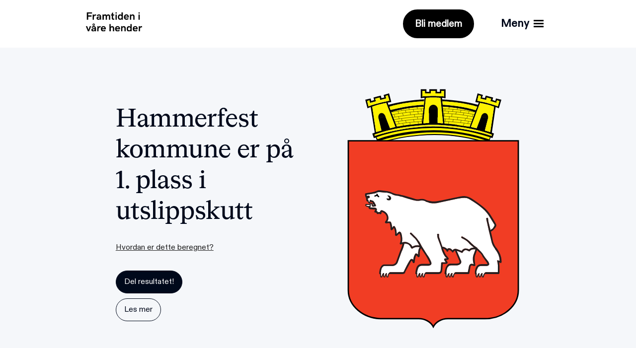

--- FILE ---
content_type: text/html
request_url: https://kommune.framtiden.no/kommuner/hammerfest
body_size: 6023
content:
<!DOCTYPE html><!-- This site was created in Webflow. https://webflow.com --><!-- Last Published: Fri Jan 05 2024 13:39:23 GMT+0000 (Coordinated Universal Time) --><html data-wf-domain="kommune.framtiden.no" data-wf-page="64a6932f7874977dd389a69e" data-wf-site="6482e9ab6c2f102f883a9690" data-wf-collection="64a6932f7874977dd389a6e5" data-wf-item-slug="hammerfest"><head><meta charset="utf-8"/><title>Hvordan er klimagassutslippene til Hammerfest kommune?</title><meta content="Hvordan er klimagassutslippene til Hammerfest kommune?" property="og:title"/><meta content="https://cdn.prod.website-files.com/6482e9ab6c2f102f883a9789/64a6c6513423bc66902c2c8a_Delebilde_Kommuneoversikt_1.png" property="og:image"/><meta content="Hvordan er klimagassutslippene til Hammerfest kommune?" property="twitter:title"/><meta content="https://cdn.prod.website-files.com/6482e9ab6c2f102f883a9789/64a6c6513423bc66902c2c8a_Delebilde_Kommuneoversikt_1.png" property="twitter:image"/><meta content="width=device-width, initial-scale=1" name="viewport"/><meta content="Webflow" name="generator"/><link href="https://assets-global.website-files.com/6482e9ab6c2f102f883a9690/css/kommunevalg.webflow.934f681ac.css" rel="stylesheet" type="text/css"/><link href="https://fonts.googleapis.com" rel="preconnect"/><link href="https://fonts.gstatic.com" rel="preconnect" crossorigin="anonymous"/><script src="https://ajax.googleapis.com/ajax/libs/webfont/1.6.26/webfont.js" type="text/javascript"></script><script type="text/javascript">WebFont.load({  google: {    families: ["Montserrat:100,100italic,200,200italic,300,300italic,400,400italic,500,500italic,600,600italic,700,700italic,800,800italic,900,900italic"]  }});</script><script type="text/javascript">!function(o,c){var n=c.documentElement,t=" w-mod-";n.className+=t+"js",("ontouchstart"in o||o.DocumentTouch&&c instanceof DocumentTouch)&&(n.className+=t+"touch")}(window,document);</script><link href="https://cdn.prod.website-files.com/6482e9ab6c2f102f883a9690/64a53825f3bd1a094786fabe_Kommuneoversikt_ikon_fav.png" rel="shortcut icon" type="image/x-icon"/><link href="https://cdn.prod.website-files.com/6482e9ab6c2f102f883a9690/64a5382a0700d80fabf2c6f7_Kommuneoversikt_ikon_webclip.png" rel="apple-touch-icon"/><!-- Google Tag Manager -->
<script>(function(w,d,s,l,i){w[l]=w[l]||[];w[l].push({'gtm.start':
new Date().getTime(),event:'gtm.js'});var f=d.getElementsByTagName(s)[0],
j=d.createElement(s),dl=l!='dataLayer'?'&l='+l:'';j.async=true;j.src=
'https://www.googletagmanager.com/gtm.js?id='+i+dl;f.parentNode.insertBefore(j,f);
})(window,document,'script','dataLayer','GTM-WTSRXSMP');</script>
<!-- End Google Tag Manager --></head><body><div class="w-embed w-iframe w-script"><!-- Matomo -->
<script>
  var _paq = window._paq = window._paq || [];
  /* tracker methods like "setCustomDimension" should be called before "trackPageView" */
  _paq.push(['trackPageView']);
  _paq.push(['enableLinkTracking']);
  _paq.push(["setDomains", ["*.www.kommune.framtiden.no","*.framtiden.hypersys.no"]]);
  _paq.push(["enableCrossDomainLinking"]);
  (function() {
    var u="https://framtiden.matomo.cloud/";
    _paq.push(['setTrackerUrl', u+'matomo.php']);
    _paq.push(['setSiteId', '4']);
    var d=document, g=d.createElement('script'), s=d.getElementsByTagName('script')[0];
    g.async=true; g.src='//cdn.matomo.cloud/framtiden.matomo.cloud/matomo.js'; s.parentNode.insertBefore(g,s);
  })();
</script>
<!-- End Matomo Code -->

<!-- Matomo Tag Manager -->
<script>
  var _mtm = window._mtm = window._mtm || [];
  _mtm.push({'mtm.startTime': (new Date().getTime()), 'event': 'mtm.Start'});
  (function() {
    var d=document, g=d.createElement('script'), s=d.getElementsByTagName('script')[0];
    g.async=true; g.src='https://cdn.matomo.cloud/framtiden.matomo.cloud/container_30mFXjcW.js'; s.parentNode.insertBefore(g,s);
  })();
</script>
<!-- End Matomo Tag Manager -->

<!-- Meta Pixel Code -->
<script>
!function(f,b,e,v,n,t,s)
{if(f.fbq)return;n=f.fbq=function(){n.callMethod?
n.callMethod.apply(n,arguments):n.queue.push(arguments)};
if(!f._fbq)f._fbq=n;n.push=n;n.loaded=!0;n.version='2.0';
n.queue=[];t=b.createElement(e);t.async=!0;
t.src=v;s=b.getElementsByTagName(e)[0];
s.parentNode.insertBefore(t,s)}(window, document,'script',
'https://connect.facebook.net/en_US/fbevents.js');
fbq('init', '2395075120699728');
fbq('track', 'PageView');
</script>
<noscript><img height="1" width="1" style="display:none"
src="https://www.facebook.com/tr?id=2395075120699728&ev=PageView&noscript=1"
/></noscript>
<!-- End Meta Pixel Code -->

<!-- Google Tag Manager (noscript) -->
<noscript><iframe src="https://www.googletagmanager.com/ns.html?id=GTM-WTSRXSMP"
height="0" width="0" style="display:none;visibility:hidden"></iframe></noscript>
<!-- End Google Tag Manager (noscript) --></div><div class="w-embed w-script"><div id="fb-root"></div>
<script async defer crossorigin="anonymous" src="https://connect.facebook.net/en_GB/sdk.js#xfbml=1&version=v17.0" nonce="xdY6R25Q"></script>
<script>
function shareOnFacebook() {
    // Dynamically get the current URL
    var currentURL = window.location.href;
    
    // Encode the URL for use in the Facebook share link
    var encodedURL = encodeURIComponent(currentURL);
    
    // Open the Facebook share dialog in a new window or tab
    window.open("https://www.facebook.com/sharer/sharer.php?u=" + encodedURL, "_blank");
}
</script></div><div data-animation="over-right" data-collapse="all" data-duration="400" data-easing="ease" data-easing2="ease" role="banner" class="navbar-2 w-nav"><div class="nav_wrap w-container"><a href="/" class="brand-2 w-nav-brand"><img src="https://cdn.prod.website-files.com/6482e9ab6c2f102f883a9690/6486d0a843cbd7bd09a0a373_2c-FIVH-Svart-RGB-vektor.svg" loading="lazy" width="140" height="Auto" alt="Framtiden i våre henders logo" class="nav-logobilde"/></a><div class="meny_sidewrap"><a data-event-label="Bli medlem-topp" data-event-category="Medlem" href="https://www.framtiden.no/medlemskap/bli-medlem?k1" class="knapp-2 nav_medlemsknapp w-inline-block"><div>Bli medlem</div></a><div class="menu-button-3 w-nav-button"><div class="nav_ikonwrap_flex"><div class="nav_side_meny-ord svart">Meny</div><div class="hamburger-wrap"><div class="hamburger_linje linje1"></div><div class="hamburger_linje linje2"></div><div class="hamburger_linje linje3"></div></div></div></div></div><nav role="navigation" class="nav_side_wrap w-nav-menu"><div class="nav_side_boks"><a href="https://www.framtiden.no" data-event-label="Bli medlem-sidemeny" data-event-category="Medlem" class="nav_side_link hovedlenke ga-event w-nav-link">Til Framtiden.no</a><a href="https://www.framtiden.no/medlemskap/bli-medlem?k2" data-event-label="Bli medlem-sidemeny" data-event-category="Medlem" class="nav_side_link hovedlenke ga-event w-nav-link">Bli medlem</a><a href="https://www.framtiden.no/om-oss.html" class="nav_side_link hovedlenke w-nav-link">Om oss</a><div class="nav_side_gruppewrap"><div class="nav_side_link nav_overskrift"><div>Temasider</div></div><a href="https://www.framtiden.no/tema/klar.html" class="nav_side_link w-nav-link">Klær</a><a href="https://www.framtiden.no/tema/forbruk.html" class="nav_side_link w-nav-link">Forbruk</a><a href="https://www.framtiden.no/tema/barekraftig-mat.html" class="nav_side_link w-nav-link">Mat</a><a href="https://www.framtiden.no/tema/penger.html" class="nav_side_link w-nav-link">Penger</a></div><div class="nav_side_gruppewrap"><a href="https://www.framtiden.no/ansatte-i-fivh.html" class="nav_side_link w-nav-link">Våre ansatte</a><a href="https://www.framtiden.no/om-medlemskap-i-framtiden-i-vare-hender.html" class="nav_side_link w-nav-link">Om medlemskap</a><a href="https://www.framtiden.no/200709208/om-oss/personvern/personvern.html" class="nav_side_link w-nav-link">Personvern</a></div><div class="nav_side_gruppewrap"><div class="nav_side_link nav_overskrift"><div>Kontakt oss</div></div><a href="tel:+4722033150" class="nav_side_link w-nav-link">Tlf: +47 22 03 31 50</a><a href="mailto:post@framtiden.no" class="nav_side_link w-nav-link">post@framtiden.no</a></div></div></nav></div></div><section class="hero-heading-left"><div class="container-2"><div class="hero-wrapper"><div class="hero-split"><div class="w-embed"><h1 class="kommune-overskrift">Hammerfest kommune <span style="white-space: nowrap;">
er på</span> <span style="white-space: nowrap;">1. plass</span> i utslippskutt</h1></div><div data-hover="true" data-delay="0" class="dropdown w-dropdown"><div class="spm_dropdown w-dropdown-toggle"><div>Hvordan er dette beregnet?</div></div><nav class="dropdown-list w-dropdown-list"><p>Rangeringen på viser hvor mye klimagassutslipp kommunen har kuttet sammenlignet med andre kommuner. Dette er beregnet fra <a href="https://www.miljodirektoratet.no/tjenester/klimagassutslipp-kommuner" target="_blank" class="kilde-lenke">Miljødirektoratets tall</a> på utslipp i kommunene som går fra 2009 til 2021.<br/><br/>Rangeringen gir en indikasjon på hvor godt klimaarbeid det har vært i kommunen, men det viser likevel ikke hele bildet. Dersom det f.eks. var driftstans på en stor fabrikk i kommunen gjennom 2021, så kan det se ut som de har kuttet mer enn de egentlig har.<br/><br/><a href="/om-kommuneoversikten">Les mer om kommuneoversikten her.</a></p></nav></div><div data-hover="false" data-delay="0" class="dropdown_del w-dropdown"><div class="dropdown-toggle_del w-dropdown-toggle"><a href="#" class="knapp marg-h-yre w-button">Del resultatet!</a></div><nav class="dropdown-list-2 w-dropdown-list"><a id="copyBtn" href="#" class="knapp w-button">Kopier lenke</a><div class="w-embed"><a href="#" class="knapp" onclick="shareOnFacebook();">Del på Facebook</a></div><div class="w-embed"><a href="#" class="knapp" onclick="shareOnTwitter();">Del på X/Twitter</a></div></nav></div><div><a href="#om-utslipp" class="knapp linjert w-button">Les mer</a></div></div><div class="hero-split"><img loading="eager" alt="Hammerfest" src="https://cdn.prod.website-files.com/6482e9ab6c2f102f883a9789/649bf661c02c737205fe163c_Hammerfest_-_kommunev%25C3%25A5pen.svg" class="kommunevapen_bilde"/></div></div></div></section><section class="features-metrics bakgrunn_lys-oransje"><div class="inline-block"><div class="label label_to-ord">Om</div><div class="label label_to-ord">Hammerfest</div></div><div class="container-3"><div class="features-wrapper"><div class="features-block"><div class="features-title">11 331</div><div>innbyggere</div></div><div class="features-block"><div class="features-title">2 693</div><div>km<sup>2</sup></div></div><div class="features-block"><div class="features-title">Troms og Finnmark</div><div>fylke<sup></sup></div></div></div></div></section><section><div id="om-utslipp" class="w-layout-blockcontainer container_om-utslipp w-container"><div class="kommuneoverskrift_om-utslipp w-embed"><h2>Hvordan gjør Hammerfest det på utslipp?</h2></div><p class="om-tekst_stor-tekst">Rangeringen og tallene her gir en indikasjon på hvor godt klimaarbeid det har vært i kommunen mellom 2009 og 2021. Det viser likevel ikke hele bildet. Midlertidig driftstans på en stor fabrikk i 2021 kan se ut som et stort og viktig klimakutt her, men er ikke egentlig et tegn på god klimapolitikk.<br/>‍<br/><a href="/om-kommuneoversikten">Les mer om kommuneoversikten her.</a></p><div class="w-embed"><p class="stort-tall">-81,7 %</p></div><div class="w-embed"><p class="om-tekst_stor-tekst">Mellom 2009 og 2021 har Hammerfest kuttet sine utslipp med 81,7&nbsp;%. Dette er et større kutt enn de fleste kommuner, og de er på 1. plass av totalt 356 kommuner.</p></div><div class="stort-tall">Industri, olje og gass</div><div class="w-embed"><p class="om-tekst_stor-tekst">er den største utslippssektoren i Hammerfest kommune.</p></div><div class="w-embed"><p class="stort-tall">175 037 tonn</p></div><div class="w-embed"><p class="om-tekst_stor-tekst">Totalt har Hammerfest et utslipp på 175 037 tonn CO<sub>2</sub>-e i året. Det tilsvarer 15,4 tonn per innbygger i kommunen.</p></div><p class="om-tekst_stor-tekst">Kilde: <a href="#" class="kilde-lenke">Miljødirektoratet</a>‍</p><div class="kommuneoverskrift_om-utslipp w-embed"><h2>Hvor store utslipp skaper innbyggerne i Hammerfest kommune?</h2></div><div class="w-embed"><p class="om-tekst_stor-tekst">Tallene ovenfor viser bare utslipp som skjer innen Hammerfests grenser. Tallet vil derfor påvirkes mye av eksempelvis tung industri, men ikke alle flyturene innbyggerne tar ut av landet. Så hvor store utslipp lager en innbygger i Hammerfest kommune?</p></div><div class="w-embed"><p class="stort-tall">13,9 tonn</p></div><div class="w-embed"><p class="om-tekst_stor-tekst">Om vi heller ser på utslippene fra livsstilen til innbyggerne, så ligger de i gjennomsnitt på 13,9 tonn CO<sub>2</sub>-e.
<br><br>
Landsgjennomsnittet ligger på 12,1 tonn.
<br><br>
Les mer om disse utslippene hos <a href="https://app.folketsfotavtrykk.eco/" style="display:inline">Folkets Fotavtrykk</a>.</p></div><a href="/om-kommuneoversikten" class="om-tekst_stor-tekst">Les mer om kommuneoversikten</a></div></section><section class="hero-heading-left-2"><div class="container-4"><div class="hero-wrapper-2"><div class="hero-split-2"><h2>Slik kan kommuner kutte utslipp</h2><p class="margin-bottom-24px-2">Klimaarbeid i kommunene er viktig. Her har vi samlet 10 tiltak kommuner kan sette i gang for å gjøre klimutslippene sine mindre.</p><a href="https://www.framtiden.no/tips/ti-klimatiltak-du-kan-utfordre-lokalpolitikerne-paa?k1" class="knapp w-button">Les saken</a></div><div class="hero-split-2 fivh-bildewrap"><img src="https://cdn.prod.website-files.com/6482e9ab6c2f102f883a9690/64d62504389a14cd393b7013_lokalvalg.jpg" loading="lazy" alt="" class="fivh-bilde"/></div></div></div></section><footer id="footer" class="footer"><div class="w-container"><div class="div-block-7"><a href="https://www.framtiden.no" target="_blank" class="w-inline-block"><img src="https://cdn.prod.website-files.com/6482e9ab6c2f102f883a9690/64a5445c97672a80b15f40e9_2b-FIVH-Hvit-RGB-vektor.svg" loading="lazy" alt="Framtiden i våre henders logo" class="footer-logo"/></a></div><div class="footer-flex-container"><div class="footer_listwrap"><h2 class="footer-heading">Kontaktinfo</h2><ul role="list" class="w-list-unstyled"><li><a href="tel:+4722033150" class="footer-link-2">Tlf: +4722033150</a></li><li><a href="mailto:post@framtiden.no" class="footer-link-2">E-post: post@framtiden.no</a></li><li><div class="footer-link-2">Konto: 1254 62 79969</div></li><li><div class="footer-link-2">Vipps: 522118</div></li></ul></div><div class="footer_listwrap"><h2 class="footer-heading">Støtt oss</h2><ul role="list" class="w-list-unstyled"><li><a data-event-label="Bli medlem-footer" data-event-category="Medlem" href="https://www.fhttps://www.framtiden.no/medlemskap/bli-medlem?k3" class="footer-link-2 ga-event">Bli medlem!</a></li><li><a href="https://www.framtiden.no/gaver-og-donasjoner.html" class="footer-link-2">Gaver og donasjoner</a></li></ul></div><div class="footer_listwrap"><h2 class="footer-heading">Om oss</h2><ul role="list" class="w-list-unstyled"><li><a href="https://www.framtiden.no/om-oss.html" class="footer-link-2">Alt om oss</a></li><li><a href="https://www.framtiden.no/finn-ditt-lokallag.html" class="footer-link-2">Finn ditt lokallag</a></li><li><a href="https://www.framtiden.no/ansatte-i-fivh.html" class="footer-link-2">Ansatte</a></li><li><a href="https://www.framtiden.no/medlemsblad/" class="footer-link-2">Vårt medlemsblad</a></li></ul></div><div class="footer_listwrap"><h2 class="footer-heading">Temasider</h2><ul role="list" class="w-list-unstyled"><li><a href="https://www.framtiden.no/tema/barekraftig-mat.html" class="footer-link-2">Mat</a></li><li><a href="https://www.framtiden.no/tema/klar.html" class="footer-link-2">Klær</a><a href="https://www.framtiden.no/tema/forbruk.html" class="footer-link-2">Forbruk</a><a href="https://www.framtiden.no/tema/penger.html" class="footer-link-2">Penger</a></li></ul></div></div><div>© Framtiden i våre hender</div></div></footer><script src="https://d3e54v103j8qbb.cloudfront.net/js/jquery-3.5.1.min.dc5e7f18c8.js?site=6482e9ab6c2f102f883a9690" type="text/javascript" integrity="sha256-9/aliU8dGd2tb6OSsuzixeV4y/faTqgFtohetphbbj0=" crossorigin="anonymous"></script><script src="https://assets-global.website-files.com/6482e9ab6c2f102f883a9690/js/webflow.2eafbd277.js" type="text/javascript"></script><!-- Script for kopiknapp -->
<script>
//JavaScript
document.getElementById("copyBtn").addEventListener("click", function() {
    var dummy = document.createElement('input'),
    text = window.location.href;

    document.body.appendChild(dummy);
    dummy.value = text;
    dummy.select();
    document.execCommand('copy');
    document.body.removeChild(dummy);

    alert("Lenken er kopiert!");
});
</script>

<!-- Script for Twitter-deling -->
<script>window.twttr = (function(d, s, id) {
  var js, fjs = d.getElementsByTagName(s)[0],
    t = window.twttr || {};
  if (d.getElementById(id)) return t;
  js = d.createElement(s);
  js.id = id;
  js.src = "https://platform.twitter.com/widgets.js";
  fjs.parentNode.insertBefore(js, fjs);

  t._e = [];
  t.ready = function(f) {
    t._e.push(f);
  };

  return t;
}(document, "script", "twitter-wjs"));</script>
<script>
function shareOnTwitter() {
    // Dynamically get the current URL
    var currentURL = window.location.href;

    // Optionally, set a pre-populated Tweet text. 
    // Here, for example, "Check this out!"
    var tweetText = "";
    
    // Construct the Twitter share link
    var twitterLink = "https://twitter.com/intent/tweet?text=" + encodeURIComponent(tweetText) + "&url=" + encodeURIComponent(currentURL);
    
    // Open the Twitter share dialog in a new window or tab
    window.open(twitterLink, "_blank");
}
</script>
</body></html>

--- FILE ---
content_type: image/svg+xml
request_url: https://cdn.prod.website-files.com/6482e9ab6c2f102f883a9690/6486d0a843cbd7bd09a0a373_2c-FIVH-Svart-RGB-vektor.svg
body_size: 1499
content:
<svg xmlns="http://www.w3.org/2000/svg" xmlns:xlink="http://www.w3.org/1999/xlink" viewBox="0 0 283.46 137.36"><defs><style>.cls-1{fill:none;}.cls-2{clip-path:url(#clip-path);}.cls-3{clip-path:url(#clip-path-2);}</style><clipPath id="clip-path"><rect class="cls-1" x="25.91" y="29.73" width="230.04" height="78.15"/></clipPath><clipPath id="clip-path-2"><rect class="cls-1" x="25.91" y="29.73" width="230.04" height="78.15"/></clipPath></defs><title>2c-FIVH-Svart-RGB-vektor</title><g id="Layer_2" data-name="Layer 2"><g id="Layer_1-2" data-name="Layer 1"><g id="_1_RGB_Logo_Svart" data-name="1 RGB_Logo_Svart"><g class="cls-2"><polygon points="29.93 29.89 51.13 29.89 51.13 34.83 35.31 34.83 35.31 42.38 49.27 42.38 49.27 47.31 35.31 47.31 35.31 59.79 29.93 59.79 29.93 29.89"/><g class="cls-3"><path d="M53.8,38.65h5v3.56a6,6,0,0,1,5.67-4,5.47,5.47,0,0,1,3.87,1.52L66,44a4.1,4.1,0,0,0-2.31-.72c-2.41,0-4.93,2.24-4.93,7.61v8.93h-5Z"/><path d="M88.25,47V59.79H84L83.68,57a7.93,7.93,0,0,1-6.61,3.24c-4.33,0-7.68-2.5-7.68-6.92,0-4.6,3.68-6.12,8.42-6.12h5.74c-.11-3.13-1-4.46-4.4-4.46a5.69,5.69,0,0,0-5,3l-4-2.86a10.35,10.35,0,0,1,8.89-4.63c5.75,0,9.14,3.6,9.14,8.76m-4.68,4.1v-.16H78.11c-2.35,0-3.43,1.22-3.43,2.56s1.12,2.39,3.43,2.39a5.37,5.37,0,0,0,5.46-4.79"/><path d="M93.75,38.65h5V41.3a6.21,6.21,0,0,1,5.71-3.09,6.41,6.41,0,0,1,6.24,3.72,7.61,7.61,0,0,1,6.78-3.72c5.37,0,7.57,4.42,7.57,8.89V59.79h-5.16v-12c0-2.6-.79-4.74-3.45-4.74S112,45.36,112,48.18V59.79h-5.17V47.67c0-2.56-.78-4.66-3.42-4.66C100.6,43,99,45.36,99,48.18V59.79H93.79Z"/><path d="M131.45,54V43H128V38.65h3.49V33.41l5.08-3.68v8.92h5.29V43h-5.29V53c0,2,1,2.63,2.35,2.63a7.29,7.29,0,0,0,2.94-.77v4.68a11.92,11.92,0,0,1-3.85.63c-4.12,0-6.6-2.41-6.6-6.26"/><path d="M146.54,29.89H152v4.77h-5.41Zm.12,8.76h5.17V59.79h-5.17Z"/><path d="M156.25,49.21c0-5.84,3.22-11,9.08-11a7.61,7.61,0,0,1,6,2.56V29.89h5.24v29.9h-4.8l-.23-2.39a7.35,7.35,0,0,1-6.14,2.81c-5.94,0-9.16-5.09-9.16-11m15.53,0c0-3.55-1.57-6.32-5.12-6.32s-5.16,2.81-5.16,6.32,1.6,6.33,5.16,6.33,5.12-2.73,5.12-6.33"/><path d="M180.9,49.3c0-5.5,3.21-11.09,10.37-11.09,7.4,0,9.79,5.95,9.79,10.66a8.29,8.29,0,0,1-.19,2H186.36c.44,2.77,2,4.63,5.29,4.63a6.41,6.41,0,0,0,5.07-2.24l3.56,3.11a11.06,11.06,0,0,1-8.68,3.81c-7.27,0-10.7-5.23-10.7-10.92M196,47.18a4.85,4.85,0,0,0-.16-1.33,4.37,4.37,0,0,0-4.6-3.3c-3,0-4.38,2-4.86,4.63Z"/><path d="M205.38,38.65h5.16v2.46a8,8,0,0,1,6.2-2.9c5.54,0,7.72,4.46,7.72,8.89V59.79H219.3v-12c0-2.77-1.4-4.78-4-4.78-2.9,0-4.72,1.57-4.72,5.25V59.79h-5.16Z"/><path d="M240.31,29.89h5.42v4.77h-5.42Zm.13,8.76h5.16V59.79h-5.16Z"/><polygon points="25.91 86.32 31.54 86.32 36.66 100.79 41.8 86.32 47.41 86.32 38.78 107.46 34.52 107.46 25.91 86.32"/><path d="M67.15,94.63v12.83H62.9l-.32-2.82a7.93,7.93,0,0,1-6.6,3.24c-4.34,0-7.68-2.5-7.68-6.92,0-4.59,3.68-6.11,8.42-6.11h5.73c-.1-3.14-1-4.47-4.4-4.47a5.69,5.69,0,0,0-5,3l-4-2.86A10.35,10.35,0,0,1,58,85.88c5.76,0,9.14,3.59,9.14,8.75M52.91,80a4.88,4.88,0,1,1,4.85,4.89A4.85,4.85,0,0,1,52.91,80m9.56,18.79v-.17H57c-2.35,0-3.43,1.23-3.43,2.56s1.12,2.39,3.43,2.39a5.35,5.35,0,0,0,5.45-4.78M55.68,79.89a2.11,2.11,0,1,0,4.21,0,2.11,2.11,0,0,0-4.21,0"/><path d="M72.65,86.32h5v3.55a6,6,0,0,1,5.67-4,5.43,5.43,0,0,1,3.87,1.52l-2.35,4.23a4.17,4.17,0,0,0-2.31-.72c-2.41,0-4.93,2.24-4.93,7.62v8.93h-5Z"/><path d="M87.08,97c0-5.5,3.22-11.08,10.37-11.08,7.41,0,9.8,5.94,9.8,10.66a8.72,8.72,0,0,1-.19,2H92.54c.44,2.77,2,4.63,5.29,4.63a6.43,6.43,0,0,0,5.08-2.24l3.55,3.11a11,11,0,0,1-8.67,3.81c-7.28,0-10.71-5.23-10.71-10.92m15.09-2.11a4.56,4.56,0,0,0-.17-1.34,4.37,4.37,0,0,0-4.59-3.3c-3,0-4.38,2-4.87,4.64Z"/><path d="M122.06,77.56h5.24V88.77a7.88,7.88,0,0,1,6.12-2.89c5.54,0,7.81,4.46,7.81,8.88v12.7H136v-12c0-2.6-.7-4.87-3.81-4.87-3.3,0-4.87,2.69-4.87,6.2v10.71h-5.24Z"/><path d="M144.89,97c0-5.5,3.21-11.08,10.36-11.08,7.41,0,9.8,5.94,9.8,10.66a8.2,8.2,0,0,1-.19,2H150.35c.44,2.77,2,4.63,5.28,4.63a6.41,6.41,0,0,0,5.08-2.24l3.56,3.11a11.06,11.06,0,0,1-8.68,3.81c-7.28,0-10.7-5.23-10.7-10.92M160,94.85a4.56,4.56,0,0,0-.17-1.34,4.37,4.37,0,0,0-4.59-3.3c-3.05,0-4.38,2-4.86,4.64Z"/><path d="M169.37,86.32h5.16v2.45a8,8,0,0,1,6.2-2.89c5.54,0,7.72,4.46,7.72,8.88v12.7h-5.16v-12c0-2.77-1.4-4.78-4-4.78-2.9,0-4.72,1.56-4.72,5.24v11.58h-5.16Z"/><path d="M192.24,96.88c0-5.84,3.22-11,9.08-11a7.61,7.61,0,0,1,6,2.56V77.56h5.24v29.9h-4.8l-.23-2.39a7.35,7.35,0,0,1-6.14,2.81c-5.94,0-9.16-5.1-9.16-11m15.53,0c0-3.56-1.57-6.33-5.12-6.33s-5.16,2.82-5.16,6.33,1.6,6.32,5.16,6.32,5.12-2.72,5.12-6.32"/><path d="M216.89,97c0-5.5,3.21-11.08,10.37-11.08,7.4,0,9.79,5.94,9.79,10.66a8.2,8.2,0,0,1-.19,2H222.35c.44,2.77,2,4.63,5.29,4.63a6.44,6.44,0,0,0,5.08-2.24l3.55,3.11a11.06,11.06,0,0,1-8.68,3.81c-7.27,0-10.7-5.23-10.7-10.92M232,94.85a4.92,4.92,0,0,0-.16-1.34,4.37,4.37,0,0,0-4.6-3.3c-3,0-4.38,2-4.86,4.64Z"/><path d="M241.37,86.32h5v3.55a6,6,0,0,1,5.67-4A5.44,5.44,0,0,1,256,87.4l-2.35,4.23a4.17,4.17,0,0,0-2.31-.72c-2.41,0-4.93,2.24-4.93,7.62v8.93h-5Z"/></g></g></g><rect class="cls-1" width="283.46" height="137.36"/></g></g></svg>

--- FILE ---
content_type: image/svg+xml
request_url: https://cdn.prod.website-files.com/6482e9ab6c2f102f883a9690/64a5445c97672a80b15f40e9_2b-FIVH-Hvit-RGB-vektor.svg
body_size: 1347
content:
<svg xmlns="http://www.w3.org/2000/svg" xmlns:xlink="http://www.w3.org/1999/xlink" viewBox="0 0 283.46 137.36"><defs><style>.cls-1{fill:none;}.cls-2{clip-path:url(#clip-path);}.cls-3{fill:#fff;}.cls-4{clip-path:url(#clip-path-2);}</style><clipPath id="clip-path"><rect class="cls-1" x="25.71" y="29.6" width="230.04" height="78.15"/></clipPath><clipPath id="clip-path-2"><rect class="cls-1" x="25.71" y="29.6" width="230.04" height="78.15"/></clipPath></defs><title>2b-FIVH-Hvit-RGB-vektor</title><g id="Layer_2" data-name="Layer 2"><g id="Layer_1-2" data-name="Layer 1"><rect class="cls-1" width="283.46" height="137.36"/><g id="_1_Logo_Hvit" data-name="1 Logo Hvit"><g class="cls-2"><polygon class="cls-3" points="29.73 29.77 50.94 29.77 50.94 34.7 35.11 34.7 35.11 42.25 49.07 42.25 49.07 47.18 35.11 47.18 35.11 59.67 29.73 59.67 29.73 29.77"/><g class="cls-4"><path class="cls-3" d="M53.6,38.53h5v3.55a6,6,0,0,1,5.67-4,5.43,5.43,0,0,1,3.87,1.52l-2.35,4.23a4.1,4.1,0,0,0-2.31-.72c-2.41,0-4.92,2.24-4.92,7.62v8.93h-5Z"/><path class="cls-3" d="M88.05,46.85V59.67H83.79l-.31-2.82a7.93,7.93,0,0,1-6.6,3.24c-4.34,0-7.68-2.5-7.68-6.92,0-4.59,3.68-6.11,8.42-6.11h5.73c-.11-3.13-1-4.47-4.4-4.47a5.69,5.69,0,0,0-5,3l-4-2.86a10.35,10.35,0,0,1,8.89-4.63c5.75,0,9.14,3.59,9.14,8.76M83.37,51v-.17H77.91c-2.35,0-3.43,1.23-3.43,2.56s1.13,2.39,3.43,2.39A5.36,5.36,0,0,0,83.37,51"/><path class="cls-3" d="M93.55,38.53h5v2.64a6.23,6.23,0,0,1,5.71-3.08,6.41,6.41,0,0,1,6.25,3.72,7.58,7.58,0,0,1,6.77-3.72c5.37,0,7.57,4.42,7.57,8.88v12.7h-5.16v-12c0-2.6-.78-4.74-3.45-4.74s-4.42,2.35-4.42,5.16V59.67h-5.16V47.54c0-2.56-.79-4.65-3.43-4.65-2.82,0-4.47,2.35-4.47,5.16V59.67H93.59Z"/><path class="cls-3" d="M131.25,53.83v-11h-3.4V38.53h3.49V33.28l5.08-3.68v8.93h5.28v4.32h-5.28V52.92c0,2,1,2.62,2.34,2.62a7.25,7.25,0,0,0,2.94-.76v4.67a11.88,11.88,0,0,1-3.85.64c-4.12,0-6.6-2.41-6.6-6.26"/><path class="cls-3" d="M146.34,29.77h5.41v4.76h-5.41Zm.13,8.76h5.16V59.67h-5.16Z"/><path class="cls-3" d="M156.05,49.09c0-5.84,3.22-11,9.08-11a7.61,7.61,0,0,1,6,2.56V29.77h5.24v29.9h-4.8l-.23-2.39a7.35,7.35,0,0,1-6.14,2.81c-5.94,0-9.16-5.1-9.16-11m15.53,0c0-3.56-1.56-6.33-5.12-6.33s-5.16,2.82-5.16,6.33,1.61,6.32,5.16,6.32,5.12-2.73,5.12-6.32"/><path class="cls-3" d="M180.7,49.17c0-5.5,3.22-11.08,10.37-11.08,7.4,0,9.79,5.94,9.79,10.66a8.2,8.2,0,0,1-.19,2H186.16c.44,2.77,2,4.63,5.29,4.63a6.43,6.43,0,0,0,5.08-2.24l3.55,3.11a11,11,0,0,1-8.67,3.81c-7.28,0-10.71-5.23-10.71-10.92m15.09-2.11a4.92,4.92,0,0,0-.17-1.34,4.37,4.37,0,0,0-4.59-3.3c-3.05,0-4.38,2-4.87,4.64Z"/><path class="cls-3" d="M205.18,38.53h5.16V41a8,8,0,0,1,6.2-2.89c5.55,0,7.73,4.46,7.73,8.88v12.7H219.1v-12c0-2.77-1.39-4.78-4-4.78-2.9,0-4.72,1.56-4.72,5.24V59.67h-5.16Z"/><path class="cls-3" d="M240.11,29.77h5.42v4.76h-5.42Zm.13,8.76h5.16V59.67h-5.16Z"/><polygon class="cls-3" points="25.71 86.19 31.34 86.19 36.46 100.67 41.6 86.19 47.21 86.19 38.58 107.33 34.33 107.33 25.71 86.19"/><path class="cls-3" d="M67,94.51v12.82H62.7l-.32-2.81a7.9,7.9,0,0,1-6.6,3.23c-4.34,0-7.68-2.49-7.68-6.91,0-4.6,3.68-6.12,8.42-6.12h5.74c-.11-3.13-1-4.46-4.41-4.46a5.7,5.7,0,0,0-5,3l-4-2.86a10.33,10.33,0,0,1,8.88-4.63c5.76,0,9.14,3.6,9.14,8.76M52.71,79.83a4.88,4.88,0,1,1,4.85,4.88,4.85,4.85,0,0,1-4.85-4.88m9.57,18.79v-.17H56.82c-2.35,0-3.43,1.22-3.43,2.56s1.12,2.39,3.43,2.39a5.37,5.37,0,0,0,5.46-4.78m-6.8-18.86a2.11,2.11,0,1,0,4.21,0,2.11,2.11,0,0,0-4.21,0"/><path class="cls-3" d="M72.45,86.2h5v3.55a6,6,0,0,1,5.67-4A5.44,5.44,0,0,1,87,87.27l-2.35,4.24a4.09,4.09,0,0,0-2.3-.72c-2.42,0-4.93,2.24-4.93,7.61v8.93h-5Z"/><path class="cls-3" d="M86.88,96.84c0-5.5,3.22-11.09,10.37-11.09,7.41,0,9.8,6,9.8,10.66a8.83,8.83,0,0,1-.19,2H92.34c.45,2.77,2,4.63,5.29,4.63a6.41,6.41,0,0,0,5.08-2.24l3.55,3.11a11,11,0,0,1-8.67,3.8c-7.28,0-10.71-5.22-10.71-10.91M102,94.72a4.5,4.5,0,0,0-.17-1.33,4.37,4.37,0,0,0-4.59-3.3c-3,0-4.38,2-4.87,4.63Z"/><path class="cls-3" d="M121.86,77.44h5.25V88.65a7.86,7.86,0,0,1,6.11-2.9c5.54,0,7.81,4.46,7.81,8.89v12.69h-5.25v-12c0-2.6-.7-4.86-3.81-4.86-3.3,0-4.86,2.68-4.86,6.2v10.7h-5.25Z"/><path class="cls-3" d="M144.69,96.84c0-5.5,3.21-11.09,10.37-11.09,7.4,0,9.79,6,9.79,10.66a8.29,8.29,0,0,1-.19,2H150.15c.44,2.77,2,4.63,5.29,4.63a6.41,6.41,0,0,0,5.07-2.24l3.56,3.11a11,11,0,0,1-8.68,3.8c-7.27,0-10.7-5.22-10.7-10.91m15.08-2.12a4.85,4.85,0,0,0-.16-1.33,4.37,4.37,0,0,0-4.6-3.3c-3,0-4.38,2-4.86,4.63Z"/><path class="cls-3" d="M169.17,86.2h5.16v2.45a8,8,0,0,1,6.2-2.9c5.54,0,7.72,4.47,7.72,8.89v12.69h-5.16v-12c0-2.77-1.4-4.78-4-4.78-2.9,0-4.72,1.57-4.72,5.25v11.57h-5.16Z"/><path class="cls-3" d="M192,96.75c0-5.84,3.22-11,9.08-11a7.61,7.61,0,0,1,6,2.56V77.44h5.24v29.89h-4.8l-.23-2.39a7.36,7.36,0,0,1-6.14,2.82c-5.94,0-9.16-5.1-9.16-11m15.53,0c0-3.55-1.56-6.32-5.12-6.32s-5.16,2.81-5.16,6.32,1.61,6.33,5.16,6.33,5.12-2.73,5.12-6.33"/><path class="cls-3" d="M216.69,96.84c0-5.5,3.22-11.09,10.37-11.09,7.4,0,9.79,6,9.79,10.66a8.29,8.29,0,0,1-.19,2H222.15c.44,2.77,2,4.63,5.29,4.63a6.43,6.43,0,0,0,5.08-2.24l3.55,3.11a11,11,0,0,1-8.67,3.8c-7.28,0-10.71-5.22-10.71-10.91m15.09-2.12a4.85,4.85,0,0,0-.17-1.33,4.37,4.37,0,0,0-4.59-3.3c-3.05,0-4.38,2-4.87,4.63Z"/><path class="cls-3" d="M241.17,86.2h5v3.55a6,6,0,0,1,5.67-4,5.47,5.47,0,0,1,3.87,1.52l-2.35,4.24a4.1,4.1,0,0,0-2.31-.72c-2.41,0-4.93,2.24-4.93,7.61v8.93h-5Z"/></g></g></g></g></g></svg>

--- FILE ---
content_type: image/svg+xml
request_url: https://cdn.prod.website-files.com/6482e9ab6c2f102f883a9789/649bf661c02c737205fe163c_Hammerfest_-_kommunev%25C3%25A5pen.svg
body_size: 12655
content:
<?xml version="1.0" encoding="utf-8"?>
<!-- Generator: Adobe Illustrator 16.0.0, SVG Export Plug-In . SVG Version: 6.00 Build 0)  -->
<!DOCTYPE svg PUBLIC "-//W3C//DTD SVG 1.1//EN" "http://www.w3.org/Graphics/SVG/1.1/DTD/svg11.dtd">
<svg version="1.1"
	 id="svg6551" sodipodi:docname="Hammerfest_-_kommunevΞ“Β¥pen.svg" inkscape:version="0.47 r22583" sodipodi:version="0.32" xmlns:svg="http://www.w3.org/2000/svg" xmlns:cc="http://creativecommons.org/ns#" xmlns:rdf="http://www.w3.org/1999/02/22-rdf-syntax-ns#" xmlns:dc="http://purl.org/dc/elements/1.1/" xmlns:inkscape="http://www.inkscape.org/namespaces/inkscape" xmlns:sodipodi="http://sodipodi.sourceforge.net/DTD/sodipodi-0.dtd" inkscape:output_extension="org.inkscape.output.svg.inkscape"
	 xmlns="http://www.w3.org/2000/svg" xmlns:xlink="http://www.w3.org/1999/xlink" x="0px" y="0px" width="234px" height="324.052px"
	 viewBox="10.333 57.862 234 324.052" enable-background="new 10.333 57.862 234 324.052" xml:space="preserve">
<g>
	<g id="XMLID_2_">
		<g>
			<path d="M114.354,83.846v-0.348l-0.036,0.348c-15.773,0.869-30.711,3.444-43.493,7.269l7.687,19.651
				c4.696-0.853,9.808-1.705,15.356-2.574L92.165,96.68l-5.982,0.835l-0.417-2.539l14.938-2.138v2.538l-5.982,0.869l1.723,11.948
				c5.547-0.869,10.66-1.288,15.355-1.722l2.521-22.625C114.336,83.846,114.336,83.846,114.354,83.846z M76.373,111.166
				L63.992,78.733c-5.982,1.269-9.391,2.138-9.391,2.138s-3.844,0.853-9.391,2.974l5.13,34.173c2.556-0.853,4.695-1.288,7.251-2.141
				l-4.018-16.521l9.339-2.399l6.208,15.912C71.244,112.47,73.816,111.601,76.373,111.166z M63.992,72.768l-8.104,2.122
				l-0.852-3.392l-2.991,0.836l-2.99,0.869l1.287,3.392l-8.121,2.139l-0.853-3.425l-2.991,0.869l1.705,7.251
				c1.287-0.436,2.574-0.852,3.426-1.288l1.27-0.417c5.564-1.723,9.39-2.574,9.39-2.574s0.853-0.313,2.4-0.747
				c1.566-0.417,3.792-0.939,6.575-1.374l1.288-0.436c1.269-0.417,2.557-0.417,3.826-0.853l-2.122-7.251l-2.99,0.869L63.992,72.768z
				 M205.288,73.203l-2.991-0.869l-2.99-0.835l-0.852,3.392l-1.287-0.417l-5.548-1.27l-0.853-0.434l0.853-3.409l-3.408-0.869
				l-1.704,7.251c1.27,0.435,2.122,0.435,3.409,0.853l1.286,0.436c5.965,0.851,9.392,2.121,9.392,2.121s0.853,0.208,2.399,0.643
				c1.549,0.417,3.792,1.078,6.559,1.931l1.286,0.417c1.271,0.435,2.122,0.853,3.41,1.288l2.14-7.251l-3.427-0.869l-0.853,3.425
				l-0.853-0.435l-5.963-1.705h-0.853v-1.287L205.288,73.203z M112.65,70.195c1.287-0.436,2.573-0.436,3.842-0.436h1.288
				c5.965-0.4,9.391-0.4,9.391-0.4s3.409,0,9.391,0.4h1.269c1.288,0,2.573,0,3.844,0.436v-7.687h-3.409v3.408h-8.105v-3.408h-2.99
				h-2.992v3.408h-8.104v-3.408h-3.426V70.195z M140.405,106.054l-3.424-34.155c-5.965-0.4-9.808-0.4-9.808-0.4s-3.425,0-9.826,0.4
				l-3.409,34.155c2.556,0,5.113,0,7.687-0.435l-0.313-18.33h12.156l-0.331,18.33C135.709,106.054,137.832,106.054,140.405,106.054z
				 M194.192,68.054l-1.286,3.444l3.844,0.835l1.269-3.408l4.695,1.269l5.13,1.304l-0.851,3.392l3.843,1.288l0.853-3.41l7.251,1.705
				l-3.408,11.53l-0.853-0.418c-1.287-0.435-2.14-0.869-3.426-1.304l-5.112,34.572c0.418,0,1.271,0.435,2.122,0.869h0.869
				l-2.139,6.382l-0.853-0.4c-0.434,0-1.287,0-1.704-0.434l-1.721,5.53h-7.253c-11.946-3.408-24.745-5.946-37.563-7.251
				c-10.242-1.269-20.069-2.557-30.728-2.557c-10.679,0-20.486,1.288-30.312,2.557c-13.233,1.305-26.034,3.844-37.998,7.251h-6.817
				l-2.139-5.53c-0.435,0.434-0.852,0.434-1.287,0.434l-1.269,0.4l-2.14-6.382h1.288c0.418-0.435,1.269-0.869,2.122-0.869
				l-5.547-34.572c-0.852,0.435-2.121,0.869-3.409,1.304l-0.852,0.418l-2.991-11.53l7.251-1.705l0.852,3.41l3.843-1.288
				l-0.853-3.392l4.695-1.304l5.13-1.269l0.852,3.408l3.844-0.835l-0.852-3.444l7.251-2.138l2.99,11.53L69.54,77.88
				c-1.287,0-2.138,0.418-3.409,0.418l0.852,2.991c14.504-3.843,34.155-6.817,48.241-7.253l-0.434,2.558
				c-13.651,0.434-32.868,2.99-46.537,7.251l1.723,4.713c13.233-3.844,28.172-6.418,44.38-7.269v2.191l1.043-9.425l0.245-2.157
				c-1.288,0-2.557,0-3.844,0.434h-1.269V60.367h7.67v3.444h3.844v-3.444h5.13h5.112v3.444h3.844v-3.444h7.685v11.964h-1.287
				c-1.269-0.434-2.121-0.434-3.409-0.434l0.209,2.157c-0.069-0.019-0.138-0.019-0.209-0.019l0.435,2.558c0.018,0,0.018,0,0.034,0
				l0.452,4.695c-0.019,0-0.052,0-0.071,0l0.175,1.025l-0.104-1.025c16.207,0.851,31.545,3.425,44.329,7.269l2.14-4.713
				c-14.069-4.261-29.878-6.399-46.92-7.251l-0.261-2.539c17.426,0.853,33.999,3.409,48.031,7.235l1.271-2.991
				c-1.271,0-2.559-0.417-3.844-0.417l-0.852-0.434l2.99-11.53L194.192,68.054z M199.74,80.871c0,0-3.425-0.869-9.392-2.138
				l-12.382,32.433c2.557,0.435,5.113,1.305,7.687,1.705l6.017-15.668l9.322,2.399l-4.243,16.277
				c2.556,0.853,4.695,1.288,7.251,2.141l5.13-34.173C203.583,81.725,200.159,80.871,199.74,80.871z M157.899,108.193
				c0,0,0,0,0.434,0l0,0l0,0H157.899h2.99l0,0l0,0l0,0c5.113,0.869,10.243,1.721,15.374,2.574l7.252-19.651
				c-12.799-3.826-27.322-6.4-43.112-7.269l-0.26-1.478l2.381,24.103C147.658,106.905,152.352,107.324,157.899,108.193z
				 M157.482,110.331c-10.677-1.269-20.068-2.138-30.311-2.138c-9.826,0-19.217,0.869-30.312,2.138
				c-18.347,2.139-34.572,5.982-48.658,11.079l0.417,1.721c14.086-4.679,30.312-8.123,47.824-10.661
				c11.094-1.305,20.486-2.139,30.728-2.139c10.242,0,19.633,0.834,30.729,2.139c17.929,2.538,33.72,5.982,47.807,10.661
				l0.433-1.721C192.054,116.315,175.828,112.47,157.482,110.331z"/>
			<path fill="#FEF200" d="M190.351,78.733c5.965,1.269,9.391,2.138,9.391,2.138c0.418,0,3.844,0.853,9.391,2.974l-5.128,34.173
				c-2.558-0.853-4.697-1.288-7.253-2.141l4.243-16.277l-9.321-2.399l-6.017,15.668c-2.573-0.4-5.132-1.269-7.688-1.705
				L190.351,78.733z"/>
			<path fill="#FEF200" d="M76.373,111.166c-2.557,0.435-5.129,1.305-7.251,1.705l-6.208-15.912l-9.339,2.399l4.018,16.522
				c-2.557,0.851-4.695,1.287-7.252,2.139l-5.13-34.173c5.547-2.122,9.391-2.974,9.391-2.974s3.409-0.869,9.391-2.138
				L76.373,111.166z"/>
			<path d="M139.554,76.594l-0.435-2.557c0.07,0,0.14,0,0.209,0.019l0.261,2.538C139.57,76.594,139.57,76.594,139.554,76.594z"/>
			<path d="M139.97,81.29c0.019,0,0.052,0,0.071,0l0.104,1.026L139.97,81.29z"/>
			<path fill="#FEF200" d="M113.938,106.054l3.409-34.155c6.399-0.4,9.826-0.4,9.826-0.4s3.843,0,9.808,0.4l3.424,34.155
				c-2.573,0-4.695,0-7.268-0.435l0.331-18.33h-12.156l0.313,18.33C119.049,106.054,116.493,106.054,113.938,106.054z"/>
			<path fill="#FEF200" d="M216.384,76.177l-2.14,7.251c-1.287-0.436-2.14-0.852-3.408-1.288l-1.287-0.417
				c-2.765-0.853-5.009-1.514-6.557-1.931c-1.547-0.436-2.4-0.643-2.4-0.643s-3.427-1.269-9.391-2.121l-1.288-0.436
				c-1.288-0.417-2.14-0.417-3.408-0.853l1.702-7.251l3.409,0.869l-0.852,3.409l0.852,0.435l5.547,1.269l1.287,0.417l0.853-3.392
				l2.991,0.835l2.992,0.869l-0.853,2.104v1.288h0.853l5.964,1.705l0.852,0.435l0.853-3.425L216.384,76.177z"/>
			<path fill="#FEF200" d="M206.141,121.41l-0.434,1.721c-14.087-4.679-29.878-8.123-47.807-10.661
				c-11.095-1.305-20.486-2.139-30.728-2.139s-19.634,0.834-30.728,2.139c-17.512,2.538-33.737,5.982-47.824,10.661l-0.417-1.721
				c14.085-5.095,30.312-8.939,48.658-11.079c11.094-1.269,20.486-2.138,30.312-2.138c10.243,0,19.633,0.869,30.312,2.138
				C175.828,112.47,192.054,116.315,206.141,121.41z"/>
			<path fill="#FEF200" d="M186.508,83.846l-2.141,4.713c-12.78-3.844-28.119-6.417-44.327-7.269l-0.453-4.695
				C156.629,77.448,172.438,79.586,186.508,83.846z"/>
			<path fill="#FEF200" d="M158.335,108.193c-0.435,0-0.435,0-0.435,0c-5.546-0.869-10.242-1.288-15.373-1.722l-2.381-24.103
				l0.261,1.478c15.79,0.869,30.31,3.443,43.11,7.269l-7.253,19.651C171.133,109.914,163.447,109.062,158.335,108.193"/>
			<path fill="#FEF200" d="M141.676,62.508v7.687c-1.271-0.436-2.558-0.436-3.844-0.436h-1.269c-5.982-0.4-9.391-0.4-9.391-0.4
				s-3.426,0-9.391,0.4h-1.288c-1.269,0-2.557,0-3.842,0.436v-7.687h3.426v3.408h8.104v-3.408h2.992h2.99v3.408h8.105v-3.408
				H141.676z"/>
			<path fill="#FEF200" d="M115.397,74.056l-1.043,9.425v-2.191c-16.208,0.851-31.146,3.425-44.38,7.269l-1.722-4.713
				c13.668-4.261,32.885-6.816,46.537-7.251l0.434-2.557L115.397,74.056z"/>
			<path d="M114.354,83.499v0.348c-0.019,0-0.019,0-0.036,0L114.354,83.499z"/>
			<path fill="#FEF200" d="M114.319,83.846l-2.521,22.625c-4.694,0.434-9.808,0.853-15.355,1.722l0,0l0,0l0,0h-2.575L92.164,96.68
				l0,0l1.704,11.513c-5.547,0.869-10.66,1.721-15.356,2.574l-7.687-19.651C83.608,87.289,98.547,84.716,114.319,83.846z"/>
			<path fill="#FEF200" d="M66.131,68.49l2.122,7.251c-1.27,0.435-2.557,0.435-3.826,0.853l-1.288,0.435
				c-2.783,0.435-5.009,0.957-6.574,1.375c-1.548,0.434-2.4,0.747-2.4,0.747s-3.826,0.852-9.391,2.574l-1.27,0.417
				c-0.852,0.435-2.138,0.853-3.425,1.288l-1.704-7.251l2.99-0.869l0.853,3.425l8.122-2.139l-1.288-3.392l2.991-0.869l2.99-0.836
				l0.852,3.392l8.104-2.122l-0.852-3.409L66.131,68.49z"/>
		</g>
	</g>
	<path fill="#070704" d="M53.642,99.605c-0.848-3.288,0.552-6.489,3.126-7.154c2.575-0.665,5.35,1.461,6.199,4.748"/>
	<path fill="#070704" d="M121.331,87.751c0-3.608,2.716-6.534,6.063-6.534c3.35,0,6.064,2.926,6.064,6.534"/>
	<path fill="#070704" d="M200.917,99.99c0.803-3.387-0.62-6.711-3.182-7.427c-2.558-0.716-5.285,1.448-6.086,4.833"/>
	<path fill="#FEF200" stroke="#000000" stroke-width="1.3" d="M52.535,129.948c0.065,0.162,0.115,0.294,0.107,0.277
		c0.276,0.661,0.545,1.325,0.813,1.988c0.126,0.314,0.251,0.629,0.378,0.945c17.796-5.976,79.804-23.219,147.045-0.008
		c0.314-0.8,0.745-1.906,0.783-2c0.026-0.067,0.239-0.614,0.476-1.207C132.721,105.484,68.567,124.404,52.535,129.948z"/>
	<path fill="none" stroke="#FEF200" stroke-width="3" d="M51.664,126.397c1.396-0.759,70.031-27.623,151.42,0"/>
	<g id="g8477" transform="matrix(0.8078657,0,0,0.6627913,-993.20018,621.67288)">
		<path fill="none" stroke="#000000" stroke-width="0.5" d="M1403.573-781.789c15.665,0.708,31.295,2.587,46.766,5.679"/>
		<path fill="none" stroke="#000000" stroke-width="0.5" d="M1347.94-779.735c7.119-0.902,14.764-1.356,21.912-1.789"/>
		<path fill="none" stroke="#000000" stroke-width="0.5" d="M1324.134-775.526c7.06-1.428,16.694-3.242,23.806-4.21"/>
		<path fill="none" stroke="#000000" stroke-width="0.5" d="M1404.379-776.725c7.477,0.363,14.946,0.995,22.392,1.895"/>
		<path fill="none" stroke="#000000" stroke-width="0.5" d="M1326.114-770.739c16.774-3.407,33.736-5.451,50.733-6.115"/>
		<path fill="none" stroke="#000000" stroke-width="0.5" d="M1404.797-786.836c15.714,0.807,31.389,2.783,46.901,5.949"/>
		<path fill="none" stroke="#000000" stroke-width="0.5" d="M1347.469-784.661c7.486-0.944,14.994-1.635,22.512-2.064"/>
		<path fill="none" stroke="#000000" stroke-width="0.5" d="M1323.059-780.674c7.426-1.49,16.928-2.997,24.41-3.987"/>
		<line fill="none" stroke="#000000" stroke-width="0.5" x1="1360.416" y1="-791.187" x2="1361.136" y2="-786.517"/>
		<line fill="none" stroke="#000000" stroke-width="0.5" x1="1334.097" y1="-787.398" x2="1335.228" y2="-782.906"/>
		<line fill="none" stroke="#000000" stroke-width="0.5" x1="1321.555" y1="-784.844" x2="1322.891" y2="-780.528"/>
		<line fill="none" stroke="#000000" stroke-width="0.5" x1="1328.752" y1="-781.674" x2="1330.19" y2="-776.564"/>
		<line fill="none" stroke="#000000" stroke-width="0.5" x1="1340.677" y1="-783.787" x2="1342.116" y2="-778.854"/>
		<line fill="none" stroke="#000000" stroke-width="0.5" x1="1354.042" y1="-785.725" x2="1355.07" y2="-780.616"/>
		<line fill="none" stroke="#000000" stroke-width="0.5" x1="1367.248" y1="-786.725" x2="1367.818" y2="-781.674"/>
		<line fill="none" stroke="#000000" stroke-width="0.5" x1="1336.154" y1="-777.621" x2="1337.593" y2="-772.688"/>
		<line fill="none" stroke="#000000" stroke-width="0.5" x1="1347.94" y1="-779.735" x2="1348.696" y2="-774.488"/>
		<line fill="none" stroke="#000000" stroke-width="0.5" x1="1361.65" y1="-781.321" x2="1362.473" y2="-776.211"/>
		<path fill="none" stroke="#000000" stroke-width="0.5" d="M1368.435-776.74"/>
		<path fill="none" stroke="#000000" stroke-width="0.5" d="M1355.687-775.507"/>
		<path fill="none" stroke="#000000" stroke-width="0.5" d="M1343.145-773.744"/>
		<line fill="none" stroke="#000000" stroke-width="0.5" x1="1413.87" y1="-791.691" x2="1413.364" y2="-786.279"/>
		<line fill="none" stroke="#000000" stroke-width="0.5" x1="1427.958" y1="-789.862" x2="1426.937" y2="-785.104"/>
		<line fill="none" stroke="#000000" stroke-width="0.5" x1="1440.914" y1="-787.854" x2="1439.688" y2="-783.095"/>
		<line fill="none" stroke="#000000" stroke-width="0.5" x1="1445.757" y1="-781.871" x2="1444.432" y2="-777.201"/>
		<line fill="none" stroke="#000000" stroke-width="0.5" x1="1433.724" y1="-784.057" x2="1432.5" y2="-779.033"/>
		<line fill="none" stroke="#000000" stroke-width="0.5" x1="1420.56" y1="-785.887" x2="1419.543" y2="-780.777"/>
		<line fill="none" stroke="#000000" stroke-width="0.5" x1="1407.399" y1="-786.836" x2="1406.792" y2="-781.627"/>
		<line fill="none" stroke="#000000" stroke-width="0.5" x1="1438.465" y1="-778.249" x2="1437.037" y2="-772.527"/>
		<path fill="none" stroke="#000000" stroke-width="0.5" d="M1424.902-775.235"/>
		<path fill="none" stroke="#000000" stroke-width="0.5" d="M1425.919-780.168"/>
		<line fill="none" stroke="#000000" stroke-width="0.5" x1="1412.961" y1="-781.472" x2="1412.15" y2="-776.626"/>
		<path fill="none" stroke="#000000" stroke-width="0.5" d="M1401.99-802.929c18.196,0.792,36.347,3.239,54.227,7.44"/>
		<path fill="none" stroke="#000000" stroke-width="0.5" d="M1318.428-795.27c17.243-3.882,34.697-6.382,52.212-7.411"/>
		<path fill="none" stroke="#000000" stroke-width="0.5" d="M1402.929-798.087c17.186,0.553,34.353,2.805,51.167,7.223"/>
		<path fill="none" stroke="#000000" stroke-width="0.5" d="M1320.375-789.843c16.621-3.468,33.372-6.095,50.203-7.424"/>
		<path fill="none" stroke="#000000" stroke-width="0.5" d="M1402.568-807.343c18.369,0.886,36.688,3.261,54.804,7.066"/>
		<path fill="none" stroke="#000000" stroke-width="0.5" d="M1317.14-800.387c18.099-3.919,36.428-6.244,54.798-7.038"/>
		<line fill="none" stroke="#000000" stroke-width="0.5" x1="1360.004" y1="-811.711" x2="1360.776" y2="-806.752"/>
		<line fill="none" stroke="#000000" stroke-width="0.5" x1="1346.126" y1="-809.949" x2="1347.051" y2="-805.508"/>
		<line fill="none" stroke="#000000" stroke-width="0.5" x1="1333.48" y1="-807.746" x2="1334.509" y2="-803.431"/>
		<line fill="none" stroke="#000000" stroke-width="0.5" x1="1318.882" y1="-804.928" x2="1320.115" y2="-800.576"/>
		<line fill="none" stroke="#000000" stroke-width="0.5" x1="1328.34" y1="-802.197" x2="1329.573" y2="-797.264"/>
		<line fill="none" stroke="#000000" stroke-width="0.5" x1="1340.472" y1="-804.311" x2="1341.705" y2="-799.378"/>
		<line fill="none" stroke="#000000" stroke-width="0.5" x1="1353.631" y1="-806.338" x2="1354.659" y2="-801.405"/>
		<line fill="none" stroke="#000000" stroke-width="0.5" x1="1366.85" y1="-807.424" x2="1367.407" y2="-802.814"/>
		<line fill="none" stroke="#000000" stroke-width="0.5" x1="1321.76" y1="-795.503" x2="1323.199" y2="-790.834"/>
		<line fill="none" stroke="#000000" stroke-width="0.5" x1="1335.742" y1="-798.41" x2="1337.181" y2="-793.477"/>
		<line fill="none" stroke="#000000" stroke-width="0.5" x1="1348.284" y1="-800.524" x2="1349.313" y2="-795.415"/>
		<line fill="none" stroke="#000000" stroke-width="0.5" x1="1361.239" y1="-802.109" x2="1362.061" y2="-796.484"/>
		<line fill="none" stroke="#000000" stroke-width="0.5" x1="1368.024" y1="-797.529" x2="1368.847" y2="-791.891"/>
		<line fill="none" stroke="#000000" stroke-width="0.5" x1="1355.275" y1="-796.207" x2="1356.303" y2="-790.834"/>
		<polyline fill="none" stroke="#000000" stroke-width="0.5" points="1328.956,-791.891 1329.67,-789.534 1330.294,-786.87 		"/>
		<line fill="none" stroke="#000000" stroke-width="0.5" x1="1413.765" y1="-811.952" x2="1412.952" y2="-806.684"/>
		<line fill="none" stroke="#000000" stroke-width="0.5" x1="1427.752" y1="-810.121" x2="1426.731" y2="-805.318"/>
		<line fill="none" stroke="#000000" stroke-width="0.5" x1="1440.299" y1="-807.939" x2="1439.276" y2="-803.884"/>
		<line fill="none" stroke="#000000" stroke-width="0.5" x1="1446.785" y1="-802.308" x2="1445.457" y2="-797.637"/>
		<line fill="none" stroke="#000000" stroke-width="0.5" x1="1433.313" y1="-804.845" x2="1432.087" y2="-799.822"/>
		<line fill="none" stroke="#000000" stroke-width="0.5" x1="1420.026" y1="-806.052" x2="1419.132" y2="-801.565"/>
		<line fill="none" stroke="#000000" stroke-width="0.5" x1="1406.792" y1="-807.343" x2="1406.381" y2="-802.957"/>
		<line fill="none" stroke="#000000" stroke-width="0.5" x1="1453.275" y1="-795.971" x2="1451.844" y2="-791.301"/>
		<line fill="none" stroke="#000000" stroke-width="0.5" x1="1438.054" y1="-799.038" x2="1436.625" y2="-794.103"/>
		<line fill="none" stroke="#000000" stroke-width="0.5" x1="1425.506" y1="-800.781" x2="1424.49" y2="-795.847"/>
		<line fill="none" stroke="#000000" stroke-width="0.5" x1="1412.55" y1="-802.261" x2="1411.738" y2="-797.415"/>
		<line fill="none" stroke="#000000" stroke-width="0.5" x1="1405.774" y1="-797.67" x2="1405.167" y2="-792.264"/>
		<line fill="none" stroke="#000000" stroke-width="0.5" x1="1418.42" y1="-797.114" x2="1417.609" y2="-791.257"/>
		<path fill="none" stroke="#000000" stroke-width="0.5" d="M1430.052-789.777"/>
		<path fill="none" stroke="#000000" stroke-width="0.5" d="M1431.276-794.888"/>
		<line fill="none" stroke="#000000" stroke-width="0.5" x1="1444.235" y1="-792.79" x2="1442.906" y2="-787.504"/>
		<path fill="none" stroke="#000000" stroke-width="0.5" d="M1401.744-812.961c14.258,0.529,28.498,2.111,42.582,4.9"/>
		<path fill="none" stroke="#000000" stroke-width="0.5" d="M1315.536-804.675c18.732-4.048,37.661-6.82,56.668-7.94"/>
		<path fill="none" stroke="#000000" stroke-width="0.5" d="M1403.929-792.068c16.639,0.763,33.24,2.922,49.612,6.624"/>
		<path fill="none" stroke="#000000" stroke-width="0.5" d="M1343.886-789.06c7.434-0.966,18.944-2.24,26.411-2.705"/>
		<path fill="none" stroke="#000000" stroke-width="0.5" d="M1320.68-784.977c7.704-1.614,15.442-2.98,23.206-4.084"/>
	</g>
</g>
<g id="g10288" transform="matrix(1.2342234,0,0,-1.2342234,44.018958,1179.65)">
	<path id="rect5514" fill="#F13D24" stroke="#000000" stroke-width="1.5" d="M-25.132,850.739V687.901
		c0-17.216,16.313-31.072,36.577-31.072h40.179c7.151,0,13.246-3.641,15.918-8.861c2.673,5.22,8.766,8.861,15.918,8.861h40.179
		c20.262,0,36.576,13.856,36.576,31.072v162.838H67.542H-25.132L-25.132,850.739z"/>
</g>
<g>
	<g id="XMLID_1_">
		<g>
			<path fill="#FFFFFF" d="M181.264,283.671c0,0.823-1.228,3.313-0.403,8.255c0,0,0.403,2.472,0.824,3.698
				c-0.824,0-1.646-0.402-1.646-0.402s-1.648-0.404-2.894,0.402c-0.42,0.421-1.244,1.262-1.647,2.488c0,0-1.244,6.188-1.646,8.237
				h-7.852h-8.256c-0.402,0-0.822,0-0.822,0.421c0,0,0,0-0.403,0c0,0-2.067,1.664-2.892,5.38h-0.422c0-0.824-0.822-2.068,0-3.716
				c0-0.42,0-0.823-0.402-0.823c0,0-0.42,0-0.824,0c0,0-1.664,1.228-2.066,4.539h-0.422c-0.402-0.421-0.822-1.664-0.402-4.136
				v-0.403c-0.42,0-0.823,0-0.823,0s-2.068,1.647-2.488,4.539h-0.403c0-0.824-0.42-2.472,0-4.136c0,0,0,0-0.42-0.403
				c0-0.824,0.1-2.068,0.319-3.363c0.202-1.294,0.521-2.639,0.925-3.665c1.647-2.471,2.472-3.295,5.363-3.295h7.011
				c0,0,2.893,0,4.96-1.664c2.067-1.631,1.647-4.136,0.823-5.347c0,0-3.715-8.675-5.363-12.391c1.244,0,2.893,0.841,5.784,2.051
				c0.403,0.421,0.823,0.421,1.647,0.421c0.402-0.421,0.822-0.808,0.822-1.228c0.403-0.403,1.647-2.068,3.297-2.473
				c2.066,0,3.715,1.229,3.715,1.229c0.824,0.42,2.067,0.841,2.472,0c0.42-0.824,2.892-2.875,7.431-2.052L181.264,283.671z"/>
			<path fill="#FFFFFF" d="M78.104,306.351h-8.659c-0.42,0-0.841,0.421-0.841,0.421c-0.824,0.42-2.471,2.067-2.875,5.38h-0.42
				c-0.42-0.824-0.824-2.068-0.42-3.716c0-0.42,0-0.823,0-0.823c-0.403,0-0.403,0-0.824,0c0,0-1.647,1.228-2.472,4.539h-0.403
				c0-0.421-0.42-1.664,0-4.136c0,0,0-0.403-0.42-0.403c-0.403,0-0.403,0-0.824,0c0,0-1.647,1.647-2.068,4.539h-0.403
				c-0.42-0.824-0.824-2.472-0.42-4.136c0,0,0,0,0-0.403c0,0,0,0-0.403,0c0.403-1.647,0.403-4.977,1.647-7.028
				c1.647-2.471,2.471-2.471,4.119-2.471h9.499c0.824,0,2.169-0.102,3.564-0.724c1.378-0.604,2.824-1.748,3.867-3.816l5.363-14.845
				c0.403-0.421,2.875-6.204,3.715-10.743c0.824,0,2.875,0,4.943,0.824c2.892,1.664,3.716,4.539,3.716,4.539
				c0.42,0.42,0.42,0.841,1.244,1.244c0,0,0.824,0.42,1.647-0.403c0.824-0.421,4.119-2.488,9.079-1.262
				c-0.824,1.262-2.068,4.136-2.068,7.432c0,0,0,1.244,0,2.488c-0.404-0.421-0.824-0.421-0.824-0.824
				c-0.404,0-0.824-0.823-2.068-0.823c-0.404,0-1.228,0.403-1.648,1.647c-0.824,1.646-1.647,3.295-2.068,7.431v-0.42
				c-0.403-0.403-0.824-1.228-2.051-1.228c-0.824,0-1.648,0.402-2.472,1.646c-1.665,2.472-4.959,8.255-8.271,15.687h-0.404
				c0,0,0,0.387-0.824,0.387H78.104L78.104,306.351z"/>
			<path fill="#FFFFFF" d="M45.908,216.406c-0.404-0.403-0.404-0.403-0.404-0.824c0.404,0,0.824,0,1.648-0.42l0.42,0.841
				C46.731,216.001,45.908,216.406,45.908,216.406z"/>
			<path fill="#FFFFFF" d="M41.789,217.229c-0.42,0.421-2.068,0.421-3.295,0c-0.42,0-0.42,0-0.84,0
				c-0.403-0.403-0.403-0.823-0.403-1.228h0.403h2.068h2.068C41.789,216.406,41.789,216.825,41.789,217.229z"/>
			<path fill="#FFFFFF" d="M41.789,210.218l-0.42,2.472c-0.403-0.42-0.824-1.244-1.227-2.472v-0.42
				c-0.42-0.403-0.42-0.403-0.824-0.823c0-0.404,0-1.229,0-1.648c0.403-0.402,1.227-0.402,1.647-0.822
				c1.647-0.422,0.824-0.824,0.824-0.824s0-1.244-0.42-1.664c-0.403-0.421,0-0.809-1.227-0.421c-0.824,0-1.244,0-2.068,0.421
				c0-0.421-0.42-0.809-0.42-1.631l9.079-1.664c0.42,0,2.488-0.404,3.715-0.824c0.841-0.824,1.665-0.824,1.665-0.824
				s1.228-0.403,2.472-0.403c1.227,0,7.834,0.824,10.726,0.824c0,0,3.715,0.823,5.783,1.647c2.472,1.646,6.187,2.454,7.834,2.454
				c1.244,0,3.295,0.841,5.363,1.244h0.824c1.648,0.841,15.686,4.96,16.51,4.96c0.42,0,3.716,1.228,7.834,0.42
				c3.716-0.823,6.204,0.387,7.431,0.808v0.42c1.244,0.403,4.54,1.244,4.959,1.665c0,0,4.119,1.228,10.306,0.403
				c5.783-1.244,26.832-5.768,26.832-5.768s6.606-1.243,9.499-1.243h0.403c2.894,0,4.54,0,9.499,3.295
				c4.943,2.892,13.197,8.657,17.736,13.215c0,0,2.473,2.471,4.961,5.783c2.471,3.697,8.254,13.196,8.254,13.196
				c0.404,0.404,0.824,1.244,0,2.473c-0.84,1.646-2.067,3.313-2.067,3.313s-1.647,0.823-2.892,2.034l-2.473-9.886
				c0,0-0.822-3.295-0.822-5.768c-0.422-0.421-0.824-1.244-1.244-0.824c-0.824,0-1.244,0.403-1.244,1.212
				c0.42,2.487,1.244,5.8,1.244,5.8l2.471,11.13l3.313,13.618c0,0.42,1.229,5.38,4.539,9.499v0.42
				c2.875,3.716,6.188,8.222,6.592,16.09l-2.051-0.421c-0.422-0.403-0.824-0.403-1.244,0c-0.422,0.421-0.422,0.808,0,1.244
				c0,0,0.822,2.472,0.822,7.011v7.414h-16.089c-0.421,0-0.823,0-0.823,0.421c-0.203,0-0.842,0.42-1.514,1.294
				c-0.673,0.892-1.379,2.236-1.799,4.086h-0.404c0-0.824-0.42-2.068,0-3.716c0-0.42,0-0.823-0.42-0.823h-0.402
				c-0.422,0-2.068,1.228-2.488,4.539h-0.403c-0.421-0.421-0.823-1.664-0.421-4.136v-0.403c-0.402,0-0.823,0-0.823,0
				s-2.052,1.647-2.472,4.539h-0.42c0-0.824-0.404-2.472,0-4.136c0,0,0,0-0.404-0.403c0-1.262,0-3.716,1.244-5.784
				c1.229-3.295,2.875-3.715,5.363-3.715h6.591c0.42,0,2.487,0,3.715-1.646c0.824-1.648-0.823-3.717-0.823-4.138l-4.539-5.767
				c0,0-1.648-2.488-2.472-3.715c-0.824-1.647-2.472-3.296-2.472-3.296c0-0.42-4.959-4.959-5.363-5.362v-0.421l-4.137-2.893
				c0,0-2.891-2.472-4.539-4.118l-0.42-0.42c-1.647-1.665-4.539-4.539-11.129-7.835c-0.422-0.421-1.244,0-1.244,0.402
				c-0.403,0.824,0,1.244,0.42,1.648c6.188,2.892,8.658,5.361,10.306,7.431l0.421,0.42c1.646,1.648,4.539,4.119,4.942,4.119
				c0,0,0.421,0.403,0.823,0.824c-3.698,0-5.767,1.664-6.59,2.488c-0.824-0.422-2.488-1.244-4.959-1.244
				c-2.473,0-4.541,2.066-4.943,3.295c-5.783-2.473-7.852-2.875-8.256-2.875c-1.243,0-2.892,0.402-4.135,2.051
				c-0.824-1.227-2.473-2.874-4.539-2.874c-1.229,0-2.052,0.403-2.473,1.227c-1.244-1.227-3.295-2.892-6.607-3.295l-4.119-11.971
				c0,0-0.823-1.646-0.42-4.539c0-0.42-0.824-0.823-1.228-0.823c-0.823,0-1.244,0.403-1.244,0.823c0,3.295,0.824,5.347,0.824,5.347
				s4.539,11.971,4.539,12.392c0,0.841,2.472,9.499,6.607,13.635c0-0.421,0-0.421,0-0.421l0.824,1.244h-1.647
				c-0.823,0-1.244,0.404-1.647,0.824c0,0.402-0.42,1.228,0.403,2.051c0.421,0.421,0.824,1.646,1.648,2.488h-4.54
				c0,0-0.823-0.421-1.227,0.402c-0.421,0-0.421,0.824-0.421,1.244c0,0.404-0.403,6.188-0.823,9.482c0,0.42-0.421,2.051-2.472,2.051
				h-16.51c-0.42,0-0.824,0.421-1.244,0.421c-0.403,0.42-2.051,2.067-2.471,5.38h-0.42c-0.404-0.824-0.824-2.068-0.404-3.716
				c0-0.42,0-0.823,0-0.823c-0.42,0-0.42,0-0.824,0c0,0-1.647,1.228-2.488,4.539h-0.403c0-0.421-0.42-1.664,0-4.136
				c0,0,0-0.403-0.42-0.403c-0.403,0-0.403,0-0.824,0c0,0-1.647,1.647-2.051,4.539h-0.42c-0.404-0.824-0.824-2.472-0.404-4.136
				c0,0,0,0,0-0.403c0,0,0,0-0.42,0c0.42-1.647,0.824-4.977,2.068-7.432c1.647-2.473,4.119-2.473,5.767-2.473h7.431
				c1.244,0,3.312-0.42,4.136-2.084c0.403-1.631-0.42-3.698-0.824-4.136c0-0.387-2.068-4.927-4.959-8.642l-7.011-11.146
				l-3.312-6.188c-0.403,0-2.471-3.715-4.943-6.188c-2.068-2.067-5.783-5.783-5.783-5.783c-0.404-0.403-0.824-0.403-1.648,0
				c-0.403,0.403-0.403,1.244,0,1.647c0.42,0,3.716,3.715,6.187,5.767c2.068,2.085,4.136,5.801,4.136,5.801s1.228,2.052,2.051,3.716
				c-4.943-0.841-8.255,0.823-9.482,1.646c-0.42-1.244-2.068-3.716-4.96-4.96c-3.295-2.066-6.187-1.244-7.011-1.244
				c0,0-0.824,0.422-2.068,0.422c0.42-1.244,0.42-2.893,0.42-4.539c0-4.54-1.244-7.853-1.647-8.659
				c-0.42-0.42-0.824-0.823-1.665-1.244c-0.403,0-1.227,0-2.051,0.824c0,0-1.244,1.228-2.068,2.067c0-2.472-0.42-6.606-2.068-9.079
				c-0.403-0.823-0.824-1.243-1.227-1.243c-0.42,0-1.244,0-2.068,0.823c0,0.42-0.42,0.823-0.824,1.228
				c0-2.454-0.824-5.768-1.244-6.59c-0.404-1.244-0.824-1.665-2.472-1.665c-0.42,0-1.647,0-2.892,0
				c0.824-0.808,1.647-2.454,1.647-4.522c0-3.715-2.068-8.255-7.834-10.322c0,0-1.244-0.823-2.068,0
				c-0.403,0-0.824,0.421-1.244,1.244c0,0.42,0,0.823,0,1.244c-0.824-0.421-1.647-0.824-2.471,0h-0.404
				c-0.42-0.421-0.42-0.421-0.42-0.421c0-0.403,0-0.403-0.403-0.823c0-0.421-0.824-0.421-1.244-0.421
				c0.42-0.823,0.824-1.646,0.42-2.471c0-1.229-0.841-1.647-2.068-2.068c0,0-0.101,0-0.975-0.05
				c-0.891-0.051-2.539-0.169-5.632-0.37c0,0-0.42,0-0.42-0.421c0.42,0,0.841-0.403,0.841-0.823v-0.387c0-0.824,0-2.068,0-2.068
				c0.403-0.42,0.824-1.243,0.824-1.243c0.404,0.421,0.404,0.823,0.404,0.823c0,0.42,0,1.664,0.824,2.488
				c0.42,0.387,0.824,0.807,1.244,0.807c0,0,1.244-0.42,2.068-0.42c1.227,0,1.647-0.387,1.647-0.808c0.403-0.403,0-0.823,0-1.227
				l-1.244-2.068c0,0,0,0,0-0.42l-1.227-1.665c0,0-0.841-1.244-1.665-1.631c-0.824,0-2.472-0.823-2.472-0.823
				c-0.824-0.42-1.244,0-1.647,0.403C41.789,210.218,41.789,210.218,41.789,210.218z"/>
			<path fill="#231F20" d="M57.608,226.828c-0.134,0.102-0.134,0.304-0.134,0.304S57.524,227.014,57.608,226.828z M181.685,295.624
				c-0.421-1.228-0.824-3.698-0.824-3.698c-0.822-4.942,0.403-7.432,0.403-8.256l2.892-7.834c-4.539-0.823-7.011,1.228-7.431,2.052
				c-0.403,0.841-1.647,0.42-2.472,0c0,0-1.647-1.229-3.715-1.229c-1.648,0.403-2.894,2.068-3.297,2.473
				c0,0.42-0.42,0.807-0.822,1.228c-0.824,0-1.244,0-1.647-0.421c-2.894-1.21-4.54-2.051-5.784-2.051
				c1.648,3.716,5.363,12.391,5.363,12.391c0.824,1.211,1.244,3.716-0.823,5.347c-2.067,1.664-4.96,1.664-4.96,1.664h-7.011
				c-2.892,0-3.716,0.824-5.363,3.295c-0.403,1.026-0.723,2.371-0.925,3.665c-0.219,1.295-0.319,2.539-0.319,3.363
				c0.42,0.403,0.42,0.403,0.42,0.403c-0.42,1.664,0,3.312,0,4.136h0.403c0.42-2.892,2.487-4.539,2.487-4.539s0.404,0,0.824,0v0.403
				c-0.42,2.472,0,3.715,0.402,4.136h0.422c0.402-3.313,2.066-4.539,2.066-4.539c0.404,0,0.824,0,0.824,0
				c0.402,0,0.402,0.403,0.402,0.823c-0.822,1.646,0,2.892,0,3.716h0.422c0.822-3.716,2.892-5.38,2.892-5.38
				c0.403,0,0.403,0,0.403,0c0-0.421,0.42-0.421,0.822-0.421h8.256h7.852c0.402-2.051,1.646-8.237,1.646-8.237
				c0.403-1.228,1.229-2.067,1.647-2.488c1.244-0.808,2.894-0.402,2.894-0.402S180.859,295.624,181.685,295.624z M75.481,297.39
				c-1.396,0.622-2.74,0.724-3.564,0.724h-9.499c-1.648,0-2.472,0-4.119,2.471c-1.244,2.053-1.244,5.381-1.647,7.028
				c0.403,0,0.403,0,0.403,0c0,0.403,0,0.403,0,0.403c-0.403,1.664,0,3.312,0.42,4.136h0.403c0.42-2.892,2.068-4.539,2.068-4.539
				c0.42,0,0.42,0,0.824,0c0.42,0,0.42,0.403,0.42,0.403c-0.42,2.472,0,3.715,0,4.136h0.403c0.824-3.313,2.472-4.539,2.472-4.539
				c0.42,0,0.42,0,0.824,0c0,0,0,0.403,0,0.823c-0.403,1.646,0,2.892,0.42,3.716h0.42c0.403-3.313,2.051-4.96,2.875-5.38
				c0,0,0.42-0.421,0.841-0.421h8.658h8.255c0.824,0,0.824-0.387,0.824-0.387h0.404c3.312-7.432,6.607-13.215,8.271-15.687
				c0.824-1.244,1.647-1.646,2.472-1.646c1.227,0,1.647,0.823,2.051,1.228v0.42c0.42-4.136,1.244-5.783,2.068-7.431
				c0.42-1.244,1.244-1.647,1.648-1.647c1.244,0,1.664,0.823,2.068,0.823c0,0.403,0.42,0.403,0.824,0.824c0-1.244,0-2.488,0-2.488
				c0-3.296,1.244-6.17,2.068-7.432c-4.959-1.228-8.255,0.841-9.079,1.262c-0.824,0.823-1.647,0.403-1.647,0.403
				c-0.824-0.403-0.824-0.824-1.244-1.244c0,0-0.824-2.875-3.716-4.539c-2.068-0.824-4.119-0.824-4.943-0.824
				c-0.84,4.539-3.312,10.322-3.715,10.743l-5.363,14.845C78.305,295.642,76.858,296.785,75.481,297.39z M45.503,215.58
				c0,0.421,0,0.421,0.404,0.824c0,0,0.824-0.403,1.665-0.403l-0.42-0.841C46.329,215.58,45.908,215.58,45.503,215.58z
				 M38.494,217.229c1.228,0.421,2.875,0.421,3.295,0c0-0.403,0-0.823,0-1.228h-2.068h-2.068H37.25c0,0.403,0,0.823,0.403,1.228
				C38.074,217.229,38.074,217.229,38.494,217.229z M41.369,212.69l0.42-2.472c0,0,0,0,0-0.42c0.403-0.403,0.824-0.823,1.647-0.403
				c0,0,1.648,0.823,2.472,0.823c0.824,0.387,1.665,1.631,1.665,1.631l1.227,1.665c0,0.42,0,0.42,0,0.42l1.244,2.067
				c0,0.403,0.403,0.823,0,1.228c0,0.421-0.42,0.808-1.647,0.808c-0.824,0-2.068,0.42-2.068,0.42c-0.42,0-0.824-0.42-1.244-0.807
				c-0.824-0.824-0.824-2.068-0.824-2.488c0,0,0-0.402-0.404-0.824c0,0-0.42,0.824-0.824,1.244c0,0,0,1.244,0,2.068v0.387
				c0,0.42-0.42,0.823-0.841,0.823c0,0.421,0.42,0.421,0.42,0.421c3.094,0.201,4.741,0.319,5.632,0.37
				c0.874,0.05,0.975,0.05,0.975,0.05c1.227,0.421,2.068,0.841,2.068,2.068c0.403,0.823,0,1.646-0.42,2.471
				c0.42,0,1.244,0,1.244,0.421c0.403,0.42,0.403,0.42,0.403,0.823c0,0,0,0,0.42,0.421h0.404c0.824-0.824,1.647-0.421,2.471,0
				c0-0.421,0-0.824,0-1.244c0.42-0.824,0.841-1.244,1.244-1.244c0.824-0.823,2.068,0,2.068,0c5.767,2.067,7.834,6.607,7.834,10.322
				c0,2.068-0.824,3.716-1.647,4.522c1.244,0,2.471,0,2.892,0c1.647,0,2.068,0.421,2.472,1.665c0.42,0.822,1.244,4.136,1.244,6.59
				c0.404-0.403,0.824-0.808,0.824-1.228c0.824-0.823,1.647-0.823,2.068-0.823c0.403,0,0.824,0.42,1.227,1.243
				c1.648,2.473,2.068,6.607,2.068,9.079c0.824-0.841,2.068-2.067,2.068-2.067c0.824-0.824,1.648-0.824,2.051-0.824
				c0.841,0.421,1.244,0.824,1.665,1.244c0.403,0.808,1.647,4.119,1.647,8.659c0,1.646,0,3.295-0.42,4.538
				c1.244,0,2.068-0.421,2.068-0.421c0.824,0,3.716-0.822,7.011,1.244c2.892,1.244,4.54,3.716,4.96,4.96
				c1.227-0.824,4.539-2.487,9.482-1.646c-0.824-1.664-2.051-3.716-2.051-3.716s-2.068-3.716-4.136-5.801
				c-2.471-2.052-5.767-5.767-6.187-5.767c-0.403-0.403-0.403-1.244,0-1.647c0.824-0.403,1.244-0.403,1.648,0
				c0,0,3.715,3.716,5.783,5.783c2.472,2.472,4.54,6.188,4.943,6.188l3.312,6.188l7.011,11.146c2.892,3.715,4.959,8.255,4.959,8.642
				c0.404,0.438,1.228,2.505,0.824,4.136c-0.824,1.664-2.892,2.084-4.136,2.084h-7.431c-1.648,0-4.119,0-5.767,2.473
				c-1.244,2.455-1.648,5.782-2.068,7.432c0.42,0,0.42,0,0.42,0c0,0.403,0,0.403,0,0.403c-0.42,1.664,0,3.312,0.404,4.136h0.42
				c0.404-2.892,2.051-4.539,2.051-4.539c0.42,0,0.42,0,0.824,0c0.42,0,0.42,0.403,0.42,0.403c-0.42,2.472,0,3.715,0,4.136h0.403
				c0.841-3.313,2.488-4.539,2.488-4.539c0.404,0,0.404,0,0.824,0c0,0,0,0.403,0,0.823c-0.42,1.646,0,2.892,0.404,3.716h0.42
				c0.42-3.313,2.068-4.96,2.471-5.38c0.42,0,0.824-0.421,1.244-0.421h16.51c2.051,0,2.472-1.631,2.472-2.051
				c0.42-3.296,0.823-9.078,0.823-9.482c0-0.42,0-1.244,0.421-1.244c0.403-0.823,1.227-0.403,1.227-0.403h4.54
				c-0.824-0.841-1.228-2.066-1.648-2.487c-0.823-0.823-0.403-1.647-0.403-2.051c0.403-0.421,0.824-0.824,1.647-0.824h1.647
				l-0.824-1.244c0,0,0,0,0,0.421c-4.136-4.136-6.607-12.794-6.607-13.635c0-0.421-4.539-12.392-4.539-12.392
				s-0.824-2.052-0.824-5.347c0-0.42,0.421-0.823,1.244-0.823c0.403,0,1.228,0.403,1.228,0.823c-0.403,2.892,0.42,4.539,0.42,4.539
				l4.119,11.971c3.313,0.403,5.363,2.068,6.607,3.295c0.421-0.822,1.244-1.227,2.473-1.227c2.066,0,3.715,1.646,4.539,2.874
				c1.243-1.647,2.892-2.051,4.135-2.051c0.404,0,2.473,0.402,8.256,2.875c0.402-1.229,2.472-3.295,4.943-3.295
				c2.471,0,4.135,0.822,4.959,1.243c0.823-0.823,2.892-2.487,6.59-2.487c-0.402-0.421-0.823-0.824-0.823-0.824
				c-0.403,0-3.296-2.471-4.942-4.119l-0.421-0.42c-1.647-2.068-4.118-4.539-10.306-7.431c-0.42-0.404-0.823-0.824-0.42-1.648
				c0-0.403,0.822-0.823,1.244-0.403c6.59,3.296,9.48,6.17,11.129,7.835l0.42,0.421c1.648,1.646,4.539,4.118,4.539,4.118
				l4.137,2.893v0.421c0.404,0.403,5.363,4.941,5.363,5.362c0,0,1.646,1.647,2.472,3.296c0.823,1.227,2.472,3.715,2.472,3.715
				l4.539,5.767c0,0.421,1.647,2.488,0.823,4.137c-1.228,1.647-3.295,1.647-3.715,1.647h-6.591c-2.488,0-4.137,0.42-5.363,3.715
				c-1.244,2.068-1.244,4.522-1.244,5.784c0.404,0.403,0.404,0.403,0.404,0.403c-0.404,1.664,0,3.312,0,4.136h0.42
				c0.42-2.892,2.472-4.539,2.472-4.539s0.421,0,0.823,0v0.403c-0.402,2.472,0,3.715,0.421,4.136h0.403
				c0.42-3.313,2.066-4.539,2.488-4.539h0.402c0.42,0,0.42,0.403,0.42,0.823c-0.42,1.646,0,2.892,0,3.716h0.404
				c0.42-1.85,1.126-3.194,1.799-4.086c0.672-0.874,1.311-1.294,1.514-1.294c0-0.421,0.402-0.421,0.823-0.421h16.089v-7.414
				c0-4.539-0.822-7.011-0.822-7.011c-0.422-0.438-0.422-0.823,0-1.244c0.42-0.403,0.822-0.403,1.244,0l2.051,0.421
				c-0.403-7.868-3.717-12.374-6.592-16.09v-0.42c-3.312-4.119-4.539-9.079-4.539-9.499l-3.313-13.618l-2.471-11.13
				c0,0-0.824-3.313-1.244-5.801c0-0.808,0.42-1.211,1.244-1.211c0.42-0.42,0.822,0.403,1.244,0.824
				c0,2.472,0.822,5.768,0.822,5.768l2.473,9.886c1.244-1.211,2.892-2.034,2.892-2.034s1.228-1.665,2.067-3.313
				c0.824-1.228,0.404-2.066,0-2.472c0,0-5.783-9.499-8.254-13.197c-2.488-3.313-4.961-5.782-4.961-5.782
				c-4.539-4.558-12.793-10.323-17.736-13.216c-4.959-3.295-6.605-3.295-9.499-3.295h-0.403c-2.893,0-9.499,1.244-9.499,1.244
				s-21.049,4.522-26.832,5.768c-6.187,0.822-10.306-0.403-10.306-0.403c-0.42-0.421-3.715-1.262-4.959-1.665v-0.42
				c-1.227-0.421-3.715-1.631-7.431-0.808c-4.119,0.808-7.414-0.421-7.834-0.421c-0.824,0-14.862-4.118-16.51-4.96h-0.824
				c-2.068-0.402-4.119-1.243-5.363-1.243c-1.647,0-5.363-0.808-7.834-2.454c-2.068-0.824-5.783-1.647-5.783-1.647
				c-2.892,0-9.499-0.824-10.726-0.824c-1.244,0-2.472,0.403-2.472,0.403s-0.824,0-1.665,0.824c-1.227,0.42-3.295,0.824-3.715,0.824
				l-9.079,1.664c0,0.822,0.42,1.21,0.42,1.631c0.824-0.421,1.244-0.421,2.068-0.421c1.227-0.388,0.824,0,1.227,0.421
				c0.42,0.42,0.42,1.664,0.42,1.664s0.824,0.402-0.824,0.823c-0.42,0.42-1.244,0.42-1.647,0.823c0,0.421,0,1.244,0,1.648
				c0.403,0.42,0.403,0.42,0.824,0.822v0.421C40.544,211.446,40.964,212.27,41.369,212.69z M40.142,214.758h2.051
				c0.42-0.421,0.841-1.647,1.665-1.647c0.824,0,1.228,0.403,1.228,1.228c0.42,0,0.824,0,1.244,0
				c-0.42-0.823-0.824-1.228-0.42-1.228c0,0-0.404-0.421-0.824-0.841c-0.824,0-1.648-0.421-2.472-0.824c0,0.824,0,1.665,0,1.665
				c0,0.403-0.42,1.228-1.244,1.228c-0.403,0-1.647-1.228-2.051-2.893c-0.42,0-0.824,0-1.244-0.42
				c-0.824-0.421-0.824-0.808-0.824-1.631c-0.42-1.244-0.42-2.472-0.42-2.893c-0.404-0.823-1.648-2.487-1.228-5.362
				c0-0.42,0.404-0.824,0.824-0.824l9.903-1.647c0.824-0.42,2.068-0.42,2.892-0.841c1.227-0.822,2.471-0.822,2.471-0.822
				c0-0.422,1.244-0.824,2.892-0.824c1.647,0,10.306,1.244,10.726,1.244s4.539,0.823,6.607,2.067
				c2.068,0.823,5.767,2.051,7.011,2.051c1.648,0,3.716,0.422,5.784,1.244h0.824c1.025,0.22,5.044,1.346,8.911,2.473
				c3.867,1.143,7.599,2.285,8.002,2.487c0,0,2.892,1.229,6.607,0.403c1.042-0.185,2.018-0.27,2.892-0.27
				c2.892,0,4.825,0.875,5.767,1.514c1.244,0.403,3.716,1.21,4.959,1.21c0,0,3.716,1.244,9.079,0.421
				c5.783-0.808,26.412-5.347,26.815-5.347c0.42,0,7.027-1.664,9.919-1.664h0.403c2.894,0.42,5.362,0.42,10.728,3.731
				c4.959,3.278,13.215,9.078,18.156,13.618c0,0,2.488,2.471,5.363,6.17c2.488,3.732,8.255,13.214,8.255,13.635
				c0,0,1.647,2.067,0,4.539c-1.228,2.068-2.892,3.295-2.892,3.717c0,0-2.051,1.646-3.717,2.471
				c0.842,2.893,2.893,12.777,2.893,12.777s1.244,4.557,4.136,8.676h0.403c2.893,4.539,7.027,9.886,7.027,19.4
				c0,0.42-0.42,0.823-0.42,1.244c-0.404,0-0.824,0-1.244,0l-1.647-0.824c0.421,1.647,0.421,3.297,0.421,5.768v8.676
				c0,0.403-0.421,1.228-0.824,1.228h-16.93c-0.403,0-0.403,0-0.403,0h-1.243c-0.404,0.421-1.229,2.067-1.648,3.716
				c0,0.42,0,0.823-0.42,0.823h-1.647l-0.403-0.403c0,0-0.42-1.244-0.824-2.893c0,0.824-0.42,1.647-0.822,2.473
				c0,0.42,0,0.823-0.421,0.823h-1.244c0,0-0.403,0-0.403-0.403c0,0-0.824-0.823-0.824-2.893c-0.42,0.824-0.822,1.647-0.822,2.473
				c0,0.42-0.42,0.823-0.824,0.823h-1.244c-0.42,0-0.42-0.403-0.42-0.403c-0.201,0-0.402-0.42-0.555-1.075
				c-0.168-0.673-0.27-1.598-0.27-2.64c-0.404,0-0.824-0.421-0.824-1.244c0,0-0.402-3.716,1.244-7.433
				c1.647-4.117,4.942-4.959,7.432-4.959h6.591c0.42,0,1.244,0,1.664-0.402c0,0-0.42-0.824-0.841-1.648l-4.119-5.767
				c0,0-2.067-2.488-2.471-4.137c-0.824-1.243-2.068-2.471-2.068-2.892c-0.42,0-2.473-2.051-4.539-4.119l-2.893,7.835
				c0,0,0,0,0,0.42c0,0-0.823,2.068,0,7.012l0.42,4.54v-0.422c0.404,0.422,0.404,1.244-0.42,1.664c0,0.404-0.402,0.824-1.646,0.404
				c-0.824-0.404-2.473-0.824-2.473-0.824s-0.42,0-0.823,0.42c-0.42,0-0.42,0.404-0.84,0.824l-1.648,9.079
				c0,0.823-0.403,1.228-1.227,1.228h-8.677h-8.254h-1.228c-0.824,0.421-1.244,2.067-1.665,3.716c0,0.42,0,0.823-0.402,0.823h-1.647
				l-0.421-0.403c0,0-0.823-1.244-0.823-2.893c0,0.824-0.403,1.647-0.824,2.473c0,0.42,0,0.823-0.42,0.823h-1.228
				c0,0-0.42,0-0.42-0.403c0,0-0.824-0.823-0.824-2.893c-0.403,0.824-0.823,1.647-0.823,2.473c0,0.42-0.403,0.823-0.824,0.823
				h-1.244c-0.403,0-0.403-0.403-0.823-0.403c0,0-0.102-0.42-0.202-1.075c-0.101-0.673-0.202-1.598-0.202-2.64
				c-0.42,0-1.244-0.421-1.244-1.244c0,0,0.421-5.38,2.068-8.676c0.623-1.075,1.177-1.983,1.85-2.706
				c1.144-1.178,2.589-1.816,5.161-1.816h7.011c0.421,0,2.488,0,3.716-0.823c0.823-0.824,0-2.892,0-2.892l-5.767-13.618
				c-0.421,0-1.244,0.403-2.067,1.647c0,0.42-0.42,0.807-0.824,0.807c-0.42,0-0.823,0-0.823-0.387
				c-0.824-1.244-2.892-2.893-4.136-3.328c-0.824,0-1.229,1.664-1.229,1.664c0,0.42-0.42,0.841-0.822,0.841
				c-0.842,0.403-1.244,0-1.244-0.421c0,0-1.245-2.893-4.96-3.715c0.622,1.444,1.345,3.514,2.27,5.515
				c0.925,2.017,2.068,3.967,3.515,5.211l1.243,1.665c0.403,0,0.824,1.229,0.403,2.051c-0.403,0.824-1.227,0.824-2.471,0.824
				c0,0-0.421,0-0.825,0c0.825,1.244,1.647,2.471,1.647,2.471c0.422,0.421,0.422,1.244,0.422,1.665
				c-0.422,0.823-1.244,1.229-2.489,1.229c0,0-2.875,0-4.119,0c0,1.664-0.421,8.255-0.824,9.078c0,1.664-1.244,4.539-4.539,4.539
				h-16.089h-1.244h-0.42c-0.403,0.421-1.227,2.067-1.227,3.716c0,0.42-0.42,0.824-0.824,0.824h-1.244
				c-0.42,0-0.42-0.404-0.42-0.404s-0.824-1.244-0.824-2.893c-0.403,0.824-0.824,1.647-0.824,2.473c0,0.42-0.403,0.824-0.824,0.824
				h-0.824c-0.42,0-0.42,0-0.42-0.404c-0.403,0-1.227-0.823-1.227-2.893c-0.42,0.824-0.42,1.647-0.824,2.473
				c0,0.42,0,0.824-0.42,0.824h-1.647l-0.42-0.404c0,0-0.101-0.42-0.202-1.075c-0.101-0.673-0.202-1.598-0.202-2.64
				c-0.42,0-0.824,0-0.824-0.421c-0.42,0-0.42-0.403-0.42-0.823c0,0,0-4.943,2.068-9.079c1.042-1.849,2.589-2.791,4.068-3.244
				c1.496-0.471,2.942-0.471,3.766-0.471c0,0,7.431,0,7.851,0c0.404,0,1.228,0,1.647-0.404c0-0.42-0.42-1.646-0.824-2.066
				c0-0.422-2.068-4.539-4.539-8.677l-6.607-9.885c-0.42,1.227-1.647,3.295-1.647,6.17v3.715c0,0.421,0,1.665-0.824,2.068
				c-0.824,0.42-1.648,0-2.068-0.824c-1.244-1.244-1.648-1.646-1.648-1.646c-0.824,1.646-1.647,3.698-2.068,8.255
				c0,1.244-0.403,2.067-0.824,2.067c-0.403,0.403-1.244,0.403-2.068-0.823c-0.403-1.244-0.824-1.682-0.824-1.682
				c-0.403-0.387-0.403-0.387-0.403-0.387s-0.42,0-0.824,0.387c-1.244,2.505-4.539,8.271-8.255,15.282c0,0,0,0,0.404,0
				c-0.404,0.841-1.228,2.067-3.295,2.067H78.11h-8.255h-1.647c-0.42,0.421-1.244,2.067-1.244,3.716c0,0.42-0.403,0.824-0.824,0.824
				h-1.244c-0.403,0-0.403-0.404-0.403-0.404s-0.824-1.244-0.824-2.893c-0.42,0.824-0.824,1.647-0.824,2.473
				c0,0.42-0.42,0.824-0.824,0.824h-0.824c-0.42,0-0.42,0-0.42-0.404c-0.403,0-1.244-0.823-1.244-2.893
				c-0.403,0.824-0.403,1.647-0.824,2.473c0,0.42,0,0.824-0.403,0.824H56.66l-0.42-0.404c0,0-0.101-0.42-0.219-1.075
				c-0.101-0.673-0.202-1.598-0.202-2.64c-0.824,0-1.227-0.421-1.227-1.244c0,0,0-5.38,2.068-8.676
				c2.051-3.295,3.715-3.295,5.767-3.295h9.499c0.404,0,3.716,0,5.363-3.296l5.363-14.861c0,0,2.471-5.363,3.295-9.482
				c-0.403,0.404-1.647,0.404-2.051,0.824c-0.824,0-1.244,0-1.244-0.42c-0.42-0.404-0.42-0.824-0.42-1.229
				c0,0,1.244-2.067,1.244-5.782c0-2.068-0.319-3.717-0.672-4.96c-0.353-1.244-0.773-2.052-0.975-2.473l-3.312,2.893
				c-0.404,0.402-1.228,0.402-1.648,0.402c-1.227-0.807-1.227-2.051-0.824-2.874c0-2.067-0.403-5.362-1.647-7.852
				c-0.824,1.244-1.647,2.067-1.647,2.067c-0.824,0.808-1.244,1.243-2.068,0.808c-0.824,0-0.824-1.631-0.824-2.034
				c0-2.067-0.824-6.221-1.244-7.027c0,0,0,0,0-0.403c0,0,0,0-0.403,0c-0.824,0-2.068,0-3.715,0.403c-0.42,0-1.648,0-2.068-0.823
				c-0.404-0.824,0-1.244,0.42-2.068c0.824-0.403,1.648-2.051,2.051-4.119c0-2.892-1.647-6.605-6.59-8.255c0,0,0,0-0.42,0
				c0,0.505-0.151,1.009-0.269,1.328c0.05-0.066,0.151-0.101,0.269-0.101c-0.403,0.823-0.403,1.243-1.227,1.665
				c0,0-0.841,0.42-1.665-0.422h-0.403c0,0,0-0.42-0.42-0.42l-0.824,0.842c-0.824,0-2.051,0-2.472-1.665
				c-0.42,0-0.42-0.42-0.42-0.42h-0.403c-0.824,0-1.244,0-1.647-0.388c-0.219-0.202-0.32-0.521-0.32-0.874
				c0-0.37,0.101-0.772,0.32-1.193c0.403-0.42,0.824-1.244,0.824-1.647c0,0,0,0-0.42,0c-0.403,0-4.119-0.42-6.187-0.42
				c0,0,0,0-0.42,0c-0.824-0.403-2.051-0.824-2.051-2.488v-0.421c-0.824,0-1.244,0-2.068-0.402c0,0,0,0-0.42,0
				c0,0-0.403,0-0.403-0.421c-1.244-0.387-1.648-1.631-1.244-2.454c0-0.421,0.42-1.244,2.068-0.823h2.054V214.758z"/>
		</g>
	</g>
	<path d="M54.171,204.013c-1.238-0.824-1.651-2.477-1.651-2.477c-0.413-0.414-0.825-0.826-1.238-0.826
		c-0.413,0.412-0.825,0.826-0.413,1.238c0,0,0,0,0,0.412c-1.237,0.413-2.476,0.827-2.476,0.827c-0.412,0.41-0.412,0.824-0.412,1.236
		c0.412,0.411,0.825,0.411,1.238,0.411c0,0,1.238-0.823,2.476-0.823c0.412,0.412,0.825,0.823,1.651,1.649
		c0.412,0,0.825,0,1.238-0.412S54.585,204.425,54.171,204.013z"/>
	<path id="path337_1_" fill="#1F1A17" d="M65.69,203.153c3.152-0.373,6.483,3.024,4.238,5.772c-1.38,1.708-6.174,1.061-5.252-2.035
		c1.054,0.399,2.836,1.329,3.22-0.342C67.681,204.895,65.971,204.744,65.69,203.153L65.69,203.153L65.69,203.153z"/>
</g>
</svg>
